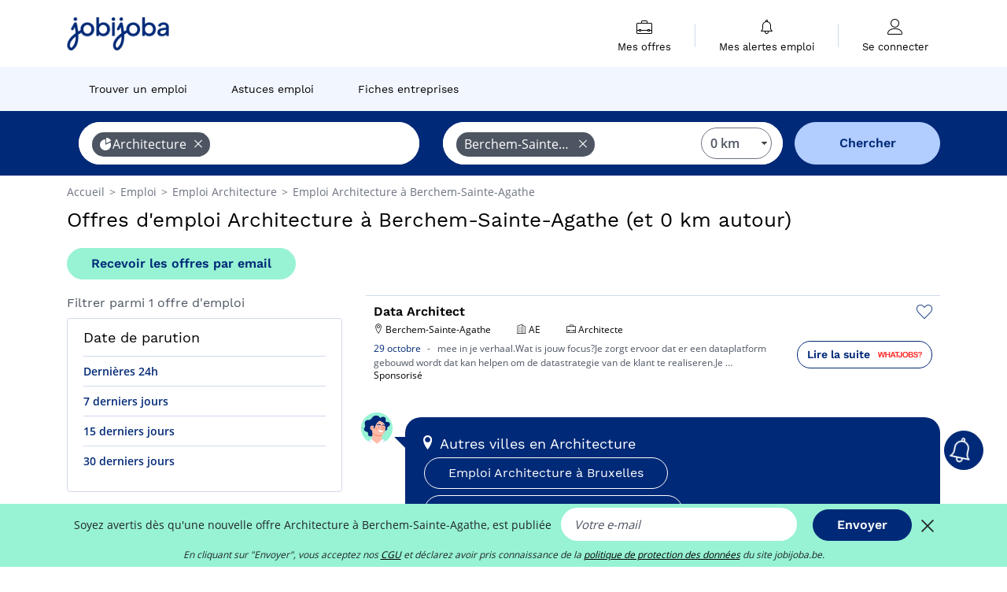

--- FILE ---
content_type: text/html; charset=UTF-8
request_url: https://www.jobijoba.be/emploi/offres-emploi-Architecture/Berchem-sainte-agathe.html
body_size: 10151
content:
<!DOCTYPE html>
<html lang="fr-BE">
<head>
    <meta http-equiv="content-type" content="text/html; charset=utf-8"/>
    <link rel="shortcut icon" type="image/x-icon" href="/build/images/favicon.ico"/>
    <link rel="apple-touch-icon" sizes="192x192" href="/build/images/icons/icon-192x192.png"/>
    <title>1 offres d&#039;emploi Architecture Berchem-Sainte-Agathe | jobijoba.be</title>
    <meta name="description" content="Décembre 2025 - Emploi Architecture Berchem-Sainte-Agathe : toutes les offres d&#039;emploi Architecture Berchem-Sainte-Agathe sur Jobijoba Belgique. Trouver les jobs, stages, mission Architecture Berchem-Sainte-Agathe les plus récents."/>
    <link rel="canonical" href="https://www.jobijoba.be/emploi/offres-emploi-Architecture/Berchem-sainte-agathe.html"/>
    <meta name="theme-color" content="#ffffff">
    <meta name="viewport"
          content="width=device-width, height=device-height, initial-scale=1.0, maximum-scale=1.0, user-scalable=1"/>
    <meta name="robots" content="index, follow">
    <meta name="google" content="nositelinkssearchbox"/>
    <link rel="preconnect" href="https://jobijoba.imgix.net/">
    <link rel="preconnect" href="https://accounts.google.com"/>
    <link rel="preconnect" href="https://www.googletagmanager.com"/>
    <link rel="preconnect" href="https://sdk.privacy-center.org"/>
    <link rel="manifest" type="application/json" href="/manifest.json" crossorigin="use-credentials">
    <link rel="preload" href="/build/fonts/WorkSans-Regular.393cfc4d.woff2" as="font" type="font/woff2" crossorigin="anonymous"/>
    <link rel="preload" href="/build/fonts/WorkSans-SemiBold.02545a07.woff2" as="font" type="font/woff2" crossorigin="anonymous"/>
    <link rel="preload" href="/build/fonts/open-sans-400.dfdc1a4b.woff2" as="font" type="font/woff2" crossorigin="anonymous"/>
    <link rel="preload" href="/build/fonts/icomoon.b9914f7e.woff2" as="font" type="font/woff2" crossorigin="anonymous"/>
    <meta property="og:title" content="1 offres d&#039;emploi Architecture Berchem-Sainte-Agathe | jobijoba.be">
    <meta property="og:description" content="Décembre 2025 - Emploi Architecture Berchem-Sainte-Agathe : toutes les offres d&#039;emploi Architecture Berchem-Sainte-Agathe sur Jobijoba Belgique. Trouver les jobs, stages, mission Architecture Berchem-Sainte-Agathe les plus récents.">
    <meta property="og:url" content="https://www.jobijoba.be/emploi/offres-emploi-Architecture/Berchem-sainte-agathe.html">
    <meta property="og:site_name" content="Jobijoba">
    <meta property="og:image" content="https://www.jobijoba.be/build/images/logo-jobijoba-200x200.jpg">
    <meta property="og:image:type" content="image/jpeg">
    <meta property="og:image:width" content="200">
    <meta property="og:image:height" content="200">
    <meta property="og:locale" content="fr_BE">
    <meta property="og:type" content="website">

    <meta property="fb:app_id" content="589542857839110" />

    <meta name="twitter:card" content="summary" />
    <meta name="twitter:site" content="@JobiJoba_BE" />

                <link rel="stylesheet" href="/build/8543.3e817814.css"><link rel="stylesheet" href="/build/8298.9407c636.css">
    
    <link rel="stylesheet" href="/build/5176.36ebcf9b.css"><link rel="stylesheet" href="/build/results.a9195d6a.css">

    



    <script nonce="vmMCc5cyj07MGqh/CMsLZA==">
                                    
        window.dataLayer = window.dataLayer || [];
        window.dataLayer.push({
            'categoryPage': 'search_results_index',
            'sujetPage': 'search_results',
            'typePage': 'index_sector_city',                             'Metier' : '',
                'Domaine' : 'architecture',
                'Localite' : 'berchem-sainte-agathe',
                'jobCounter' : 1,
                    });
    </script>

    <script nonce="vmMCc5cyj07MGqh/CMsLZA==" type="text/javascript">
        var _paq = window._paq || [];
    </script>

    <!-- Google Tag Manager -->
<script nonce="vmMCc5cyj07MGqh/CMsLZA==">
window.didomiOnReady = window.didomiOnReady || [];
window.didomiOnReady.push(function () {
    (function(w,d,s,l,i){w[l]=w[l]||[];w[l].push({'gtm.start':
        new Date().getTime(),event:'gtm.js'});var f=d.getElementsByTagName(s)[0],
        j=d.createElement(s),dl=l!='dataLayer'?'&l='+l:'';j.async=true;j.src=
        'https://www.googletagmanager.com/gtm.js?id='+i+dl;f.parentNode.insertBefore(j,f);
    })(window,document,'script','dataLayer','GTM-MZGGGQS');
});
</script>
<!-- End Google Tag Manager -->


        </head>
<body>

        
            <header>
    <div id="header-wrapper" class="header-container" itemscope itemtype="http://www.schema.org/SiteNavigationElement">
        <div id="header-navbar-anchor"></div>
        <div class="navbar header-navbar py-0">
            <button type="button" class="header-navbar-menu js-menu">
                <div class="line-1"></div>
                <div class="line-2"></div>
                <div class="line-3"></div>
            </button>
            <div class="container navbar-container">
                <a class="navbar-brand d-flex align-items-center" href="/">
                    <img class="navbar-logo" src="/build/images/logo_jobijoba.png?v2025-01-21" alt="Emploi" title="Emploi" width="255" height="70">
                </a>
                <div class="nav navbar-right navbar-links d-flex align-items-center">
                                        <div class="navbar-links-group">
                                                <div class="navbar-link d-flex flex-md-row flex-lg-column " data-href="/my-search-history" itemprop="url">
                            <span class="navbar-link-icon icon-resume-briefcase"></span>
                            <span class="navbar-link-label" itemprop="name">Mes offres</span>
                            <span class="border-active"></span>
                        </div>
                        <span class="navbar-link-separator"></span>
                        <div class="navbar-link d-flex flex-md-row flex-lg-column " data-href="/my-alerts" itemprop="url">
                            <span class="navbar-link-icon icon-bell"></span>
                            <span class="navbar-link-label" itemprop="name">Mes alertes emploi</span>
                            <span class="border-active"></span>
                        </div>
                        <span class="navbar-link-separator"></span>
                        <a class="navbar-link d-flex flex-md-row flex-lg-column " href="/my-profile" rel="nofollow" itemprop="url">
                            <span class="navbar-link-icon icon-user-account"></span>
                            <span class="navbar-link-label" itemprop="name">
                                                                    Se connecter                                                            </span>
                            <span class="border-active"></span>
                        </a>
                    </div>
                </div>
            </div>
                            <button type="button" class="navbar-toggle navbar-search d-sm-block d-md-block d-lg-none">
                    <span class="icon-search"></span>
                </button>
                    </div>

        <div class="header-subnavbar py-0">
            <div class="container subnavbar-container">
                <div class="subnavbar">
                    <div class="subnavbar-links-group d-flex">
                                                                                <a itemprop="url" href="/emploi" 
                                    class="subnavbar-link d-flex align-items-center ">
                                <span itemprop="name">Trouver un emploi</span>
                            </a>
                                                                                                                                                                        <a itemprop="url" href="/dossiers"
                                    class="subnavbar-link d-flex align-items-center ">
                                    <span itemprop="name">Astuces emploi</span>
                                </a>
                                                                                                                                                <a itemprop="url" href="/societes"
                                    class="subnavbar-link d-flex align-items-center ">
                                    <span itemprop="name">Fiches entreprises</span>
                                </a>
                                                                        </div>
                </div>
            </div>
        </div>

    </div>

    </header>
    
        
<div id="form">
    <div id="header-search-box-anchor"></div>
    <div id="header-search-box" class="search-box-common">
        <img alt="" src="/build/images/cover-home.jpg" class="search-box-img d-flex d-lg-none d-xl-none" srcset="/build/images/cover-home-576.jpg 576w, /build/images/cover-home-768.jpg 768w, /build/images/cover-home-992.jpg 992w, /build/images/cover-home-1200.jpg 1200w">
        <div class="container container-searchbox">
            <div id="search-box">
                <div class="clearfix d-flex flex-column flex-lg-row">
                    <div id="form_what" class="suggest col-12 col-lg-5">
                        <div id="form_what_input" data-text="Quel emploi recherchez-vous ?" class="w-100"></div>
                    </div>

                    <div id="form_where" class="suggest col-12 col-lg-5">
                        <div id="form_where_perimeter">
                            <select id="form_where_perimeter_select" class="ui-multiselect-perimeter">
                                                                    <option value="0" class="perimeter-option" selected>
                                        0 km
                                    </option>
                                                                    <option value="10" class="perimeter-option" >
                                        10 km
                                    </option>
                                                                    <option value="15" class="perimeter-option" >
                                        15 km
                                    </option>
                                                                    <option value="20" class="perimeter-option" >
                                        20 km
                                    </option>
                                                                    <option value="50" class="perimeter-option" >
                                        50 km
                                    </option>
                                                            </select>
                        </div>
                        <div id="form_where_input" data-text="Où ?" class="w-100"></div>
                    </div>

                    <span id="form_submit_btn" class="search-box-button col-12 col-lg-2">Chercher</span>
                </div>
            </div>
        </div>
    </div>
</div>

    


    
            <div class="container">
                <div id="wo-breadcrumbs" class="c_breadcrumb" itemscope itemtype="http://schema.org/BreadcrumbList">
        <span itemprop="itemListElement" itemscope itemtype="http://schema.org/ListItem">
            <a itemprop="item" href="/" title="Accueil">
                <span itemprop="name">
                    Accueil                </span>
                <meta itemprop="position" content="1" />
            </a>
        </span>

                    <span class="wo-separator"> &gt; </span>
            <span itemprop="itemListElement" itemscope itemtype="http://schema.org/ListItem">
                                <a itemprop="item" href="/emploi" title="Emploi">
                                    <span itemprop="name">
                        Emploi
                    </span>
                    <meta itemprop="position" content="2" />
                                </a>
                            </span>
                    <span class="wo-separator"> &gt; </span>
            <span itemprop="itemListElement" itemscope itemtype="http://schema.org/ListItem">
                                <a itemprop="item" href="/emploi/offres-emploi-Architecture.html" title="Emploi Architecture ">
                                    <span itemprop="name">
                        Emploi Architecture 
                    </span>
                    <meta itemprop="position" content="3" />
                                </a>
                            </span>
                    <span class="wo-separator"> &gt; </span>
            <span itemprop="itemListElement" itemscope itemtype="http://schema.org/ListItem">
                                <a itemprop="item" href="/emploi/offres-emploi-Architecture/Berchem-sainte-agathe.html" title="Emploi Architecture à Berchem-Sainte-Agathe">
                                    <span itemprop="name">
                        Emploi Architecture à Berchem-Sainte-Agathe
                    </span>
                    <meta itemprop="position" content="4" />
                                </a>
                            </span>
            </div>

        </div>
    
    <div class="container results-container">
        <div class="results-header row">
            <div class="col-12">
                <h1 class="results-h1 jj-text-xlarge">
                    Offres d&#039;emploi Architecture à Berchem-Sainte-Agathe (et 0 km autour)
                </h1>
                <span class="alert-button button-secondary c_button" data-search-id="" data-origin="top" data-url="https://www.jobijoba.be/alert/create">
                    Recevoir les offres par email
                </span>
            </div>
        </div>
        <div class="row">
            <div class="filters col-12 col-lg-4">
            <div class="row">
            <div class="col-md-12 clearfix">
                
            </div>
        </div>
        <h2 id="filter-title" class="filter-h2 d-flex justify-content-between jj-text-xsmall">
        Filtrer parmi 1 offre d&#039;emploi
        <span class="mobile-icon">
            <span class="icon-arrow-down2"></span>
            <span class="icon-arrow-up2"></span>
        </span>
    </h2>
    
        
    <div class="filter-card" id="publication_date">
        <div class="filter-card-header d-flex justify-content-between">
            Date de parution
            <span class="mobile-icon">
                <span class="icon-arrow-down2"></span>
                <span class="icon-arrow-up2"></span>
            </span>
        </div>
        <div class="filter-card-body">
                                                                    <div class="jj-border">
                                            <div data-href="/query/?what=Architecture&amp;where=Berchem-sainte-agathe&amp;where_type=city&amp;perimeter=0&amp;period=24_hours" class="filter-link">
                            Dernières 24h
                        </div>
                    
                </div>
                                                                    <div class="jj-border">
                                            <div data-href="/query/?what=Architecture&amp;where=Berchem-sainte-agathe&amp;where_type=city&amp;perimeter=0&amp;period=7_days" class="filter-link">
                            7 derniers jours
                        </div>
                    
                </div>
                                                                    <div class="jj-border">
                                            <div data-href="/query/?what=Architecture&amp;where=Berchem-sainte-agathe&amp;where_type=city&amp;perimeter=0&amp;period=15_days" class="filter-link">
                            15 derniers jours
                        </div>
                    
                </div>
                                                                    <div class="jj-border">
                                            <div data-href="/query/?what=Architecture&amp;where=Berchem-sainte-agathe&amp;where_type=city&amp;perimeter=0&amp;period=30_days" class="filter-link">
                            30 derniers jours
                        </div>
                    
                </div>
                    </div>
    </div>
            <div class="filter-card" id="contract_type">
        <div class="filter-card-header d-flex justify-content-between">
            Contrats
            <span class="mobile-icon">
                <span class="icon-arrow-down2"></span>
                <span class="icon-arrow-up2"></span>
            </span>
        </div>
        <div class="filter-card-body">
            
                            <div class="jj-border">
                    <label class="contract-type-label" for="CDI">
                    <input id="CDI" type="checkbox" value="CDI" >
                    <span class="contract-label">
                        CDI
                    </span>
                    </label>
                </div>
                            <div class="jj-border">
                    <label class="contract-type-label" for="Intérim">
                    <input id="Intérim" type="checkbox" value="Intérim" >
                    <span class="contract-label">
                        Intérim
                    </span>
                    </label>
                </div>
                            <div class="jj-border">
                    <label class="contract-type-label" for="CDD">
                    <input id="CDD" type="checkbox" value="CDD" >
                    <span class="contract-label">
                        CDD
                    </span>
                    </label>
                </div>
                            <div class="jj-border">
                    <label class="contract-type-label" for="Indépendant">
                    <input id="Indépendant" type="checkbox" value="Indépendant" >
                    <span class="contract-label">
                        Indépendant
                    </span>
                    </label>
                </div>
                            <div class="jj-border">
                    <label class="contract-type-label" for="Stage">
                    <input id="Stage" type="checkbox" value="Stage" >
                    <span class="contract-label">
                        Stage
                    </span>
                    </label>
                </div>
                            <div class="jj-border">
                    <label class="contract-type-label" for="Alternance">
                    <input id="Alternance" type="checkbox" value="Alternance" >
                    <span class="contract-label">
                        Alternance
                    </span>
                    </label>
                </div>
                        <button id="contract-submit" class="button-outline" type="button" data-target="https://www.jobijoba.be/query/?what=Architecture&amp;where=Berchem-sainte-agathe&amp;whereType=city&amp;perimeter=0">Confirmer</button>
        </div>
    </div>


                <div id="filters-anchor"></div>
        <div id="filters-fixed" style="display: none;">
            <div class="filter-card-header">
                <p class="filter-fixed-title">Modifier mes filtres</p>
            </div>
            <div class="filter-card-body">
                                    <div class="border-top">
                        <a class="filter-link" href="#publication_date">Date de parution</a>
                    </div>
                                    <div class="border-top">
                        <a class="filter-link" href="#contract_type">Contrats</a>
                    </div>
                            </div>
        </div>
    </div>            <div class="right-column col-12 col-lg-8">
        <div class="offers">
                    




<div class="offer" data-id="ad_85014f7b1fb8ae8503433a8d0f726ef8">
    <div class="actions float-right d-flex">
        <span class="icon-save-ad  icon-heart-empty js-save-ad "
              title="Sauvegarder l'offre"></span>
    </div>

            <div data-atc="uggcf://jjj=pt=wbovwbon=pt=or/erqverpg/bssre/521/85014s7o1so8nr8503433n8q0s726rs8" class="offer-link encoded-offer-link js-target" data-product="{&quot;event&quot;:&quot;productClick&quot;,&quot;email&quot;:&quot;&quot;,&quot;ecommerce&quot;:{&quot;click&quot;:{&quot;actionField&quot;:{&quot;list&quot;:&quot;search_results_index&quot;},&quot;products&quot;:[{&quot;name&quot;:&quot;Data Architect&quot;,&quot;id&quot;:&quot;85014f7b1fb8ae8503433a8d0f726ef8&quot;,&quot;price&quot;:0,&quot;brand&quot;:&quot;AE&quot;,&quot;category&quot;:&quot;Architecture&quot;,&quot;variant&quot;:&quot;emploi_payant_sponso&quot;,&quot;rhw&quot;:1343265.96,&quot;chw&quot;:1341285,&quot;bhw&quot;:1343348.4999999998,&quot;ahw&quot;:1341285,&quot;position&quot;:1,&quot;dimension24&quot;:&quot;whatjobs_be_dynamic&quot;,&quot;customerName&quot;:&quot;WhatJobs Limited&quot;}]}}}">
    
        <div class="offer-header">
            <h3 class="offer-header-title">
                Data Architect
            </h3>

            
            <div class="offer-features">
                                    <span class="feature">
                    <span class="iconwrap">
                        <span class="icon-map-marker"></span>
                    </span>
                    <span>Berchem-Sainte-Agathe</span>
                                                                                </span>
                                                                    <span class="feature">
                    <span class="iconwrap">
                        <span class="icon-apartment"></span>
                    </span>
                    <span>
                        AE
                                            </span>
                </span>
                
                                    <span class="feature">
                        <span class="iconwrap">
                            <span class="icon-resume-briefcase"></span>
                        </span>
                        <span>Architecte</span>
                    </span>
                
                            </div>
        </div>
        <div class="d-flex justify-content-between">
            <div class="d-inline description-wrapper">
                
                <span class="text-primary publication_date">
                    29 octobre
                </span>
                <span class="separator">-</span>
                <span class="description">
                    <span class="d-none d-lg-inline"></span> mee in je verhaal.Wat is jouw focus?Je zorgt ervoor dat er een dataplatform gebouwd wordt dat kan<span class="d-none d-lg-inline"> helpen om de datastrategie van de klant te realiseren.Je</span><span> &hellip;</span>
                </span>
                                    <div class="sponsorised">Sponsorisé</div>
                            </div>
            <div class="candidate d-none d-lg-block">
                <div class="button-outline candidate-btn">
                    <span class="d-inline-flex align-items-center">
                        <span class="candidate-btn-label">Lire la suite</span>
                        <img class="thumbnailIcon" src="https://www.jobijoba.be/image/partner/whatjobs_be_dynamic.gif" alt="whatjobs_be_dynamic" title="whatjobs_be_dynamic" />
                    </span>
                </div>
            </div>
        </div>

            </div>
    </div>
                        </div>


    
                    

<div class="coach-bubble city">
    <img class="coach" src="/build/images/results/coach.png" alt="coach"/>
    <div class="coach-title">
                    <span class="icon-location"></span>
                                                 Autres villes en Architecture

    </div>

            <div class="content jj-text-small">
                                                                        <a class="button-primary btn-link  m-1" href="/emploi/offres-emploi-Architecture/Bruxelles.html">
                            Emploi Architecture à Bruxelles
                        </a>
                                                                                <a class="button-primary btn-link  m-1" href="/emploi/offres-emploi-Architecture/Saint-gilles.html">
                            Emploi Architecture à Saint-Gilles
                        </a>
                                                                                <a class="button-primary btn-link  m-1" href="/emploi/offres-emploi-Architecture/Laeken.html">
                            Emploi Architecture à Laeken
                        </a>
                                                                                <a class="button-primary btn-link  m-1" href="/emploi/offres-emploi-Architecture/Anderlecht.html">
                            Emploi Architecture à Anderlecht
                        </a>
                                                                                <a class="button-primary btn-link  m-1" href="/emploi/offres-emploi-Architecture/Saint-josse-ten-noode.html">
                            Emploi Architecture à Saint-Josse-ten-Noode
                        </a>
                                                                                <a class="button-primary btn-link  m-1" href="/emploi/offres-emploi-Architecture/Molenbeek-saint-jean.html">
                            Emploi Architecture à Molenbeek-Saint-Jean
                        </a>
                                                                                <a class="button-primary btn-link  m-1" href="/emploi/offres-emploi-Architecture/Schaerbeek.html">
                            Emploi Architecture à Schaerbeek
                        </a>
                                                                                <a class="button-primary btn-link  m-1" href="/emploi/offres-emploi-Architecture/Neder-over-heembeek.html">
                            Emploi Architecture à Neder-Over-Heembeek
                        </a>
                                                                                <a class="button-primary btn-link  m-1" href="/emploi/offres-emploi-Architecture/Uccle.html">
                            Emploi Architecture à Uccle
                        </a>
                                                                                            </div>
    </div>
        

    <div class="offers">
                    




<div class="offer" data-id="ad_f3e3b05e73e8a64fe67918cbefcb849e">
    <div class="actions float-right d-flex">
        <span class="icon-save-ad  icon-heart-empty js-save-ad "
              title="Sauvegarder l'offre"></span>
    </div>

            <div data-atc="uggcf://jjj=pt=wbovwbon=pt=or/erqverpg/bssre/67/s3r3o05r73r8n64sr67918porspo849r" class="offer-link encoded-offer-link js-target" data-product="{&quot;event&quot;:&quot;productClick&quot;,&quot;email&quot;:&quot;&quot;,&quot;ecommerce&quot;:{&quot;click&quot;:{&quot;actionField&quot;:{&quot;list&quot;:&quot;search_results_index&quot;},&quot;products&quot;:[{&quot;name&quot;:&quot;Microsoft Security Solution Consultant&quot;,&quot;id&quot;:&quot;f3e3b05e73e8a64fe67918cbefcb849e&quot;,&quot;price&quot;:0,&quot;brand&quot;:&quot;Talents4You N.V.&quot;,&quot;category&quot;:&quot;none&quot;,&quot;variant&quot;:&quot;emploi_payant_fuzzy&quot;,&quot;rhw&quot;:1345618.3499999999,&quot;chw&quot;:1341285,&quot;bhw&quot;:1345618.3499999999,&quot;ahw&quot;:1341285,&quot;position&quot;:2,&quot;dimension24&quot;:&quot;adzuna_dynamic_be&quot;,&quot;customerName&quot;:&quot;Adzuna Ltd&quot;}]}}}">
    
        <div class="offer-header">
            <p class="offer-header-title">
                Microsoft Security Solution Consultant
            </p>

            
            <div class="offer-features">
                                    <span class="feature">
                    <span class="iconwrap">
                        <span class="icon-map-marker"></span>
                    </span>
                    <span>Berchem-Sainte-Agathe</span>
                                                                                </span>
                                                                    <span class="feature">
                    <span class="iconwrap">
                        <span class="icon-apartment"></span>
                    </span>
                    <span>
                        Talents4You N.V.
                                            </span>
                </span>
                
                
                            </div>
        </div>
        <div class="d-flex justify-content-between">
            <div class="d-inline description-wrapper">
                                    <a class="permalink-link" href="https://www.jobijoba.be/annonce/67/f3e3b05e73e8a64fe67918cbefcb849e" title="Microsoft Security Solution Consultant">
                        <span class="permalink-icon icon-eye2"></span>
                    </a>
                
                <span class="text-primary publication_date">
                    5 décembre
                </span>
                <span class="separator">-</span>
                <span class="description">
                    <span class="d-none d-lg-inline">Cloud, Risk Controlling, Insurance, Configuration, Communicatie, </span>Engelse taal, Security Solutions, Beveiligingsdienst, Subscription, Workshops, <strong>Architecture</strong><span class="d-none d-lg-inline"></span><span> &hellip;</span>
                </span>
                            </div>
            <div class="candidate d-none d-lg-block">
                <div class="button-outline candidate-btn">
                    <span class="d-inline-flex align-items-center">
                        <span class="candidate-btn-label">Lire la suite</span>
                        <img class="thumbnailIcon" src="https://www.jobijoba.be/image/partner/adzuna_dynamic_be.gif" alt="adzuna_dynamic_be" title="adzuna_dynamic_be" />
                    </span>
                </div>
            </div>
        </div>

            </div>
    </div>
                                                                            <div id="afscontainer1" class="afs-container"></div>
                        </div>

    

<div class="coach-bubble">
    <img class="coach" src="/build/images/results/coach.png" alt="coach"/>
    <div class="description">
        <div class="widen">
            <div class="coach-title">
                <span class="icon"></span>
                J&#039;élargis ma recherche
            </div>
            <div class="suggestions-links">
                                                                                                                                            
    <a class="button-primary m-1"
       href="/emploi/geo/offres-emploi-Berchem-sainte-agathe.html"
       title="Emploi à Berchem-Sainte-Agathe"> Emploi à Berchem-Sainte-Agathe
    </a>

                                                                                                                            
    <a class="button-primary m-1"
       href="/emploi/offres-emploi-Architecture/Bruxelles-capitale.html"
       title="Emploi Architecture en Bruxelles-Capitale"> Emploi Architecture en Bruxelles-Capitale
    </a>

                                                </div>
                            <div class="coach-title">
                    Les secteurs ci-dessous ont des offres à Berchem-Sainte-Agathe&nbsp;:
                </div>
                <div class="suggestions-links">
                                                                                
    <a class="button-primary m-1"
       href="/emploi/offres-emploi-Architecture.html"
       title="Emploi Architecture"> Emploi Architecture
    </a>

                                                            </div>
                        <div>
                            </div>
            <div>
                            </div>
        </div>
    </div>
</div>




    <div class="alert-bloc container form-green-background">

    <div class="row">
        <div class="d-none d-md-block col-md-2 px-0">
            <img src="/build/images/results/alert.png" width="100%">
        </div>

        <div class="col-12 col-md-10">
            <div class="row">
                <div class="col-12">
                    <div class="alert-title">Ne manquez pas une nouvelle offre d&#039;emploi !</div>
                                                                                                                                                            
                                        <div class="input-label">Soyez avertis dès qu&#039;une nouvelle offre Architecture  à Berchem-Sainte-Agathe,  est publiée</div>
                </div>
            </div>

            <form name="search_alert" method="post" action="/alert/create">
            <div class="row">
                <div class="col-12 col-md-8">
                    <input type="email" id="search_alert_email" name="search_alert[email]" required="required" placeholder="Votre e-mail" class="input w-100 js-email" />
                    <input type="hidden" id="search_alert_origin" name="search_alert[origin]" value="bottom" />
                </div>
                <div class="col-12 col-md-4">
					<button type="submit" class="button-primary w-100" data-search-id="" data-origin="bottom">
						Valider
                    </button>
                </div>
            </div>
            <div class="form-errors pt-2">
                            </div>
            <input type="hidden" id="search_alert_searchId" name="search_alert[searchId]" /><input type="hidden" id="search_alert_what" name="search_alert[what]" /><input type="hidden" id="search_alert_where" name="search_alert[where]" /><input type="hidden" id="search_alert__token" name="search_alert[_token]" data-controller="csrf-protection" value="0e81a8e81857dd9e.z6g3tUFG29H_DGiBaamS0KwFD8gtp9Nr5QEDGcoPjsk.vZpogi8D6IScSlHTPdyl49ZOYYBu4bI4hDJIf5NA4a2jwkbkEiucgLBiHw" /></form>

            <div class="row">
                <div class="col-12">
                    <p class="agreement">En cliquant sur "Valider", vous acceptez nos <span data-href="/cgu" class="agreement-link">CGU</span> et déclarez avoir pris connaissance de la <span data-href="/politique-confidentialite.html" class="agreement-link">politique de protection des données</span> du site jobijoba.be.</p>
                </div>
            </div>
        </div>
    </div>
</div>
    
    
        <div class="faq-container">
    <h2 class="faq-title">La FAQ de la recherche d&#039;emploi</h2>
    <div itemprop="mainEntity" itemscope="" itemtype="https://schema.org/FAQPage">

                
                    <div class="faq-wrapper" itemprop="mainEntity" itemscope="" itemtype="https://schema.org/Question">
    <div class="faq-open">
        <h3 class="faq-question-title" itemprop="name">
            <span class="icon-user-account"></span>
            <span class="hidden-icon">&#128100;</span>
            Comment créer un compte sur Jobijoba et utiliser la plateforme à 100% ?
        </h3>
        <span class="arrow icon-arrow-down2 faq-arrow"></span>
    </div>
    <div class="faq-content" itemprop="acceptedAnswer" itemscope="" itemtype="https://schema.org/Answer">
        <p class="mb-0" itemprop="text">Vous pouvez facilement vous inscrire et bénéficier de toute la puissance de Jobijoba.<br>
            <a class="button-primary faq-button" href="/account?utm_source=google&utm_medium=organic&utm_campaign=faq" title="M&#039;inscrire gratuitement">Créer un compte</a>
        </p>
    </div>
</div>
                    <div class="faq-wrapper" itemprop="mainEntity" itemscope="" itemtype="https://schema.org/Question">
    <div class="faq-open">
        <h3 class="faq-question-title" itemprop="name">
            <span class="icon-home"></span>
            <span class="hidden-icon">&#127968;</span>
            Comment trouver les offres d’emploi urgentes dans votre régions ?
        </h3>
        <span class="arrow icon-arrow-down2 faq-arrow"></span>
    </div>
    <div class="faq-content" itemprop="acceptedAnswer" itemscope="" itemtype="https://schema.org/Answer">
        <p class="mb-0" itemprop="text">Vous pouvez rechercher par lieu, poste, compagnie et avoir des propositions pertinentes d’offres d’emplois.<br>
            <a class="button-primary faq-button" href="/emploi/offres-emploi-Urgent.html?utm_source=google&utm_medium=organic&utm_campaign=faq" title="Trouver une offre d&#039;emploi">En savoir plus</a>
        </p>
    </div>
</div>
            </div>
</div>
</div>        </div>
    </div>

                
    

    
    

    <script nonce="vmMCc5cyj07MGqh/CMsLZA==">var pageOptions = {
    'pubId' : 'pub-1965867631231057',
    'query' : 'Job,\u0020Employment,\u0020Advanced\u0020Diploma,\u0020Architecture\u0020Berchem\u002DSainte\u002DAgathe',
    'hl' : "fr",
    'adPage': 1,
    'plusOnes': false,
    'sellerRatings': false,
    'fontSizeTitle': 16,
    'fontSizeDescription': 13,
    'colorTitleLink': '#006FBA',
    'colorText': '#696969',
    'colorDomainLink': '#FF2782',
    'detailedAttribution': false,
    'linkTarget' : '_blank'
};

// pub sur les pages de résultats
var adblock1 = {
    'channel' : "5136116045",
    'container' : "afscontainer1"
};

// pub sur les pages de résultats
var adblock2 = {
    'channel' : "8226533649",
    'container' : "afscontainer2"
};

// pub sur les pages de résultats
var adblock3 = {
    'channel' : "3973261349",
    'container' : "afscontainer3"
};

// pub page de resultats 0 resultat
var adblock4 = {
    'channel' : "5720502844",
    'container' : "afscontainer4"
};

// pub landing sea et permaliens
var adblock5 = {
    'channel' : "9705916446",
    'container' : "afscontainer5"
};

// pub sur la page d'offre expirée
var adblock6 = {
    'channel' : "8411531970",
    'container' : "afscontainer6"
};

function displayAdsense() {
    if(document.getElementById(adblock1.container)) {
        _googCsa('ads', pageOptions, adblock1);
    }
    if(document.getElementById(adblock2.container)) {
        _googCsa('ads', pageOptions, adblock2);
    }
    if(document.getElementById(adblock3.container)) {
        _googCsa('ads', pageOptions, adblock3);
    }
    if(document.getElementById(adblock4.container)) {
        _googCsa('ads', pageOptions, adblock4);
    }
    if(document.getElementById(adblock5.container)) {
        _googCsa('ads', pageOptions, adblock5);
    }
    if(document.getElementById(adblock6.container)) {
        _googCsa('ads', pageOptions, adblock6);
    }
}</script>

            <footer>
    <div class="container" id="footer">
        <div class="row">
            <div class="footer col-md-6 col-lg-4 d-none d-lg-block">
                <p class="h6">Jobijoba</p>
                <ul>
                                            <li><a href="/dossiers" title="Dossiers emploi">Dossiers emploi</a></li>
                                                                <li><a href="/avis-par-entreprise" title="Avis Entreprise">Avis Entreprise</a></li>
                                    </ul>
            </div>
            <div class="footer col-lg-4 d-none d-lg-block">
                <p class="h6">Trouvez des offres</p>
                <ul>
                    <li><a href="/offres-d-emploi-par-metier.html" title="Offres d'emploi par métier">Offres d'emploi par métier</a></li>
                    <li><a href="/offres-d-emploi-par-secteur.html" title="Recherche d'emploi par secteur">Recherche d'emploi par secteur</a></li>
                    <li><a href="/offres-d-emploi-par-societe.html" title="Emplois par sociétés">Emplois par sociétés</a></li>
                    <li><a href="/emploi-localite.html" title="Emploi par localité">Emploi par localité</a></li>
                                                        </ul>
            </div>

            <div class="footer col-md-6 col-lg-4 d-none d-lg-block">
                <p class="h6">Contact / Partenariats</p>
                <ul>
                    <li><a href="/contact" title="Contact" rel="nofollow" target="_blank">Contact</a></li>
                                            <li><span class="js-target" data-href="https://forms.monday.com/forms/223bf3ea3d9af33a3e452865392e102b?r=euc1" title="Publiez vos offres sur Jobijoba">Publiez vos offres sur Jobijoba</span></li>
                                                        </ul>
            </div>
        </div>
        <hr class="d-none d-lg-block" />
                <div class="row">
            <div class="col-12 corporate">
                <p>
                <span data-href="/mentions-legales.html" title="" target="_blank">Mentions légales</span> -
                <span data-href="/cgu" title="" target="_blank">Conditions générales d'utilisation</span> -
                <span data-href="/politique-confidentialite.html" class="gray_arrow" target="_blank">Politique de confidentialité</span> -
                <span id="didomi-preferences" class="link">Gérer mes cookies</span> -
                <a href="https://www.hellowork-group.com/fr/legal/declaration-accessibilite-jobijoba/" rel="nofollow" target="_blank">Accessibilité : Non conforme</a>
                </p>
                <p>© 2025 Jobijoba - Tous Droits Réservés</p>
                            </div>
        </div>
    </div>
</footer>
<div id="dialog" class="modal fade" style="" tabindex="-1">
    <div class="modal-dialog">
        <div class="modal-content">
            <div class="modal-header ">
                <button type="button" class="close d-flex justify-content-center align-items-center" data-dismiss="modal" aria-hidden="true"><span class="icon icon-close-thin"></span></button>
                <div class="modal-title text-center" style="">
                    <span class="title"></span>
                </div>
            </div>
            <div class="modal-body px-4">
                
            </div>
        </div>
    </div>
</div>


    
<div class="bottom-banners fixed-bottom w-100 p-0">
    
    
            <div id="alert-bell-button-wrapper">
    <div id="alert-bell-button" data-search-id="" data-origin="bell">
        <span class="icon-bell"></span>
        <span id="text-alert-button">Créer une alerte</span>
    </div>
</div>            <div id="alert-sticky-banner-wrapper" class="form-green-background">
        <form name="search_alert" method="post" action="/alert/create">
        <div class="justify-content-center">
                <span class="text">
                                                                                                                                        
                                        Soyez avertis dès qu&#039;une nouvelle offre Architecture  à Berchem-Sainte-Agathe,  est publiée
                </span>

            <input type="email" id="search_alert_email" name="search_alert[email]" required="required" placeholder="Votre e-mail" class="input mx-2" />
            <input type="hidden" id="search_alert_origin" name="search_alert[origin]" value="sticky-bottom" />

            <button type="submit" class="button-primary mx-2" data-search-id="" data-origin="sticky-bottom">
                Envoyer
            </button>
            <span class="icon-close-thin align-middle"></span>
        </div>
        <div class="form-errors d-flex justify-content-center">
                    </div>

        <input type="hidden" id="search_alert_searchId" name="search_alert[searchId]" /><input type="hidden" id="search_alert_what" name="search_alert[what]" /><input type="hidden" id="search_alert_where" name="search_alert[where]" /><input type="hidden" id="search_alert__token" name="search_alert[_token]" data-controller="csrf-protection" value="d97b26b3dae1f5aca1df0f8cde.eWZycoh4Wi86_NPqxwu-j634UmsrWrBJkpSsRhONkyw.C1QtReY9aXpZuuq4k36JvNezPCNoHNEa86fnIErC_EgVDAMj2xUdfnWSpA" /></form>

        <span class="help">En cliquant sur "Envoyer", vous acceptez nos <span data-href="/cgu" class="agreement-link">CGU</span> et déclarez avoir pris connaissance de la <span data-href="/politique-confidentialite.html" class="agreement-link">politique de protection des données</span> du site jobijoba.be.</span>
    </div>
    
    </div>

        <script src="/build/runtime.9e590afe.js" defer nonce="vmMCc5cyj07MGqh/CMsLZA=="></script><script src="/build/4692.d0237668.js" defer nonce="vmMCc5cyj07MGqh/CMsLZA=="></script><script src="/build/6518.d34509bc.js" defer nonce="vmMCc5cyj07MGqh/CMsLZA=="></script><script src="/build/7709.53166354.js" defer nonce="vmMCc5cyj07MGqh/CMsLZA=="></script><script src="/build/app.6a23fe16.js" defer nonce="vmMCc5cyj07MGqh/CMsLZA=="></script>
    <script src="/build/2779.82d75603.js" defer nonce="vmMCc5cyj07MGqh/CMsLZA=="></script><script src="/build/9541.249111d9.js" defer nonce="vmMCc5cyj07MGqh/CMsLZA=="></script><script src="/build/899.bedf921d.js" defer nonce="vmMCc5cyj07MGqh/CMsLZA=="></script><script src="/build/8102.0d48aeaf.js" defer nonce="vmMCc5cyj07MGqh/CMsLZA=="></script><script src="/build/2772.1744639b.js" defer nonce="vmMCc5cyj07MGqh/CMsLZA=="></script><script src="/build/8298.19c9f87c.js" defer nonce="vmMCc5cyj07MGqh/CMsLZA=="></script><script src="/build/base.6633161f.js" defer nonce="vmMCc5cyj07MGqh/CMsLZA=="></script>

    <script src="/build/9012.781771f8.js" defer nonce="vmMCc5cyj07MGqh/CMsLZA=="></script><script src="/build/results.cad73e9a.js" defer nonce="vmMCc5cyj07MGqh/CMsLZA=="></script>

<script nonce="vmMCc5cyj07MGqh/CMsLZA==">
    var rootUrl = "/";
    var LOGPAGEHASH = "";

    var isUserLogged = false;

    window.addEventListener("DOMContentLoaded", function () {
        window.sentry.withScope(scope => scope.setTransactionName("search_results_index"));
        window.sentry.setTag("domain", "jobijoba.be");
        window.sentry.setTag("deviceType", "computer");
    });
</script>

<script nonce="vmMCc5cyj07MGqh/CMsLZA==">
    if ('serviceWorker' in navigator) {
        window.addEventListener('load', function () {
            navigator.serviceWorker.register('/service-worker.js', {scope: '/'}).then((reg) => {
            }).catch((error) => {
            });
        });
    }
    window.displayGSI = function () {
                google.accounts.id.initialize({
            client_id: '594096631433-4ifj4t5nk4racutp8bvhprnm325m8bih.apps.googleusercontent.com',
            auto_select: window.Didomi.getUserStatus().purposes.global.disabled.length !== 0,
            callback: function (data) {
                $.post(rootUrl + "sign_in_google_one_tap", {
                    'credential': data.credential,
                    'callback_uri': "https://www.jobijoba.be/emploi/offres-emploi-Architecture/Berchem-sainte-agathe.html"
                }, function (response) {
                    window.location.href = JSON.parse(response).callback_url;
                });
            }
        });
        google.accounts.id.prompt();
            };
</script>

    <script nonce="vmMCc5cyj07MGqh/CMsLZA==">
                function addWhatTagsInput() {
                $("#form_what_input").tagsinput("add", {
            libelle: "Architecture",
            url: "Architecture",
            type: "sector",
                    icon: "pie",
                });
        }

    function addWhereTagsInput() {
        $("#form_where_input").tagsinput("add", {
            libelle: "Berchem\u002DSainte\u002DAgathe",
            url: "Berchem\u002Dsainte\u002Dagathe",
            type: "city",
        });
    }

        </script>
    <script nonce="vmMCc5cyj07MGqh/CMsLZA==">
        window.addEventListener("DOMContentLoaded", function () {
            
                                    
                        
                
                                            
            
                
        
if (document.readyState == 'loading') {
    window.addEventListener('DOMContentLoaded', inlineAdsTracking)
} else {
    inlineAdsTracking()
}

function inlineAdsTracking() {
    window.dataLayer = window.dataLayer || [];
    window.dataLayer.push({
        'event': 'impressionLoad',
        'ecommerce': {
            'currencyCode': 'EUR',
            'impressions': [{"name":"Data Architect","id":"85014f7b1fb8ae8503433a8d0f726ef8","price":0,"brand":"AE","category":"Architecture","variant":"emploi_payant_sponso","list":"search_results_index","rhw":1343265.96,"chw":1341285,"bhw":1343348.4999999998,"ahw":1341285,"position":1,"dimension24":"whatjobs_be_dynamic","customerName":"WhatJobs Limited"},{"name":"Microsoft Security Solution Consultant","id":"f3e3b05e73e8a64fe67918cbefcb849e","price":0,"brand":"Talents4You N.V.","category":"none","variant":"emploi_payant_fuzzy","list":"search_results_index","rhw":1345618.3499999999,"chw":1341285,"bhw":1345618.3499999999,"ahw":1341285,"position":2,"dimension24":"adzuna_dynamic_be","customerName":"Adzuna Ltd"}]
        }
    });
}
        });
        </script>
    <script nonce="vmMCc5cyj07MGqh/CMsLZA==">
        window.addEventListener("DOMContentLoaded", function () {
                if (document.readyState == 'loading') {
        window.addEventListener('DOMContentLoaded', viewItemListEvent())
    } else {
        viewItemListEvent()
    }

    function viewItemListEvent() {
                                                                dataLayer.push({'event': 'view_item_list', 'items': [{"id":"85014f7b1fb8ae8503433a8d0f726ef8","location_id":"Berchem-sainte-agathe","google_business_vertical":"jobs"},{"id":"f3e3b05e73e8a64fe67918cbefcb849e","location_id":"Berchem-sainte-agathe","google_business_vertical":"jobs"}]});
    }

        });
        </script>
    <script nonce="vmMCc5cyj07MGqh/CMsLZA==">
        window.addEventListener("DOMContentLoaded", function () {
            


        });
        </script>

<script nonce="vmMCc5cyj07MGqh/CMsLZA==" type="text/javascript">
    window.didomiConfig = {
        links: {
            privacy: 'https://www.jobijoba.be/politique-confidentialite.html'
        },
        languages: {
            enabled: ['fr']
        }
    };
</script>
<script nonce="vmMCc5cyj07MGqh/CMsLZA==" type="text/javascript">window.gdprAppliesGlobally=false;(function(){(function(e,r){var t=document.createElement("link");t.rel="preconnect";t.as="script";var n=document.createElement("link");n.rel="dns-prefetch";n.as="script";var i=document.createElement("link");i.rel="preload";i.as="script";var o=document.createElement("script");o.id="spcloader";o.type="text/javascript";o["async"]=true;o.charset="utf-8";var a="https://sdk.privacy-center.org/"+e+"/loader.js?target_type=notice&target="+r;if(window.didomiConfig&&window.didomiConfig.user){var c=window.didomiConfig.user;var s=c.country;var d=c.region;if(s){a=a+"&country="+s;if(d){a=a+"&region="+d}}}t.href="https://sdk.privacy-center.org/";n.href="https://sdk.privacy-center.org/";i.href=a;o.src=a;var p=document.getElementsByTagName("script")[0];p.parentNode.insertBefore(t,p);p.parentNode.insertBefore(n,p);p.parentNode.insertBefore(i,p);p.parentNode.insertBefore(o,p)})("10db4368-5eb3-42cd-a875-91b80381831b","66JWg68F")})();</script>
</body>
</html>


--- FILE ---
content_type: text/css
request_url: https://www.jobijoba.be/build/8298.9407c636.css
body_size: 11294
content:
.bootstrap-tagsinput .tag [data-role=remove]{cursor:pointer;margin-left:8px}.bootstrap-tagsinput .tag [data-role=remove]:after{content:"x";padding:0 2px}

/*! jQuery UI - v1.12.1 - 2019-07-28
* http://jqueryui.com
* Includes: draggable.css, core.css, resizable.css, selectable.css, sortable.css, accordion.css, autocomplete.css, menu.css, button.css, controlgroup.css, checkboxradio.css, datepicker.css, dialog.css, progressbar.css, selectmenu.css, slider.css, spinner.css, tabs.css, tooltip.css, theme.css
* To view and modify this theme, visit http://jqueryui.com/themeroller/?scope=&folderName=base&cornerRadiusShadow=8px&offsetLeftShadow=0px&offsetTopShadow=0px&thicknessShadow=5px&opacityShadow=30&bgImgOpacityShadow=0&bgTextureShadow=flat&bgColorShadow=666666&opacityOverlay=30&bgImgOpacityOverlay=0&bgTextureOverlay=flat&bgColorOverlay=aaaaaa&iconColorError=cc0000&fcError=5f3f3f&borderColorError=f1a899&bgTextureError=flat&bgColorError=fddfdf&iconColorHighlight=777620&fcHighlight=777620&borderColorHighlight=dad55e&bgTextureHighlight=flat&bgColorHighlight=fffa90&iconColorActive=ffffff&fcActive=ffffff&borderColorActive=003eff&bgTextureActive=flat&bgColorActive=007fff&iconColorHover=555555&fcHover=2b2b2b&borderColorHover=cccccc&bgTextureHover=flat&bgColorHover=ededed&iconColorDefault=777777&fcDefault=454545&borderColorDefault=c5c5c5&bgTextureDefault=flat&bgColorDefault=f6f6f6&iconColorContent=444444&fcContent=333333&borderColorContent=dddddd&bgTextureContent=flat&bgColorContent=ffffff&iconColorHeader=444444&fcHeader=333333&borderColorHeader=dddddd&bgTextureHeader=flat&bgColorHeader=e9e9e9&cornerRadius=3px&fwDefault=normal&fsDefault=1em&ffDefault=Arial%2CHelvetica%2Csans-serif
* Copyright jQuery Foundation and other contributors; Licensed MIT */.ui-draggable-handle{-ms-touch-action:none;touch-action:none}.ui-helper-hidden{display:none}.ui-helper-hidden-accessible{border:0;clip:rect(0 0 0 0);height:1px;margin:-1px;overflow:hidden;padding:0;position:absolute;width:1px}.ui-helper-reset{border:0;font-size:100%;line-height:1.3;list-style:none;margin:0;outline:0;padding:0;text-decoration:none}.ui-helper-clearfix:after,.ui-helper-clearfix:before{border-collapse:collapse;content:"";display:table}.ui-helper-clearfix:after{clear:both}.ui-helper-zfix{filter:Alpha(Opacity=0);height:100%;left:0;opacity:0;position:absolute;top:0;width:100%}.ui-front{z-index:100}.ui-state-disabled{cursor:default!important;pointer-events:none}.ui-icon{background-repeat:no-repeat;display:inline-block;margin-top:-.25em;overflow:hidden;position:relative;text-indent:-99999px;vertical-align:middle}.ui-widget-icon-block{display:block;left:50%;margin-left:-8px}.ui-widget-overlay{height:100%;left:0;position:fixed;top:0;width:100%}.ui-resizable{position:relative}.ui-resizable-handle{display:block;font-size:.1px;position:absolute;-ms-touch-action:none;touch-action:none}.ui-resizable-autohide .ui-resizable-handle,.ui-resizable-disabled .ui-resizable-handle{display:none}.ui-resizable-n{cursor:n-resize;height:7px;left:0;top:-5px;width:100%}.ui-resizable-s{bottom:-5px;cursor:s-resize;height:7px;left:0;width:100%}.ui-resizable-e{cursor:e-resize;height:100%;right:-5px;top:0;width:7px}.ui-resizable-w{cursor:w-resize;height:100%;left:-5px;top:0;width:7px}.ui-resizable-se{bottom:1px;cursor:se-resize;height:12px;right:1px;width:12px}.ui-resizable-sw{bottom:-5px;cursor:sw-resize;height:9px;left:-5px;width:9px}.ui-resizable-nw{cursor:nw-resize;height:9px;left:-5px;top:-5px;width:9px}.ui-resizable-ne{cursor:ne-resize;height:9px;right:-5px;top:-5px;width:9px}.ui-selectable{-ms-touch-action:none;touch-action:none}.ui-selectable-helper{border:1px dotted #000;position:absolute;z-index:100}.ui-sortable-handle{-ms-touch-action:none;touch-action:none}.ui-accordion .ui-accordion-header{cursor:pointer;display:block;font-size:100%;margin:2px 0 0;padding:.5em .5em .5em .7em;position:relative}.ui-accordion .ui-accordion-content{border-top:0;overflow:auto;padding:1em 2.2em}.ui-autocomplete{cursor:default;left:0;position:absolute;top:0}.ui-menu{display:block;list-style:none;margin:0;outline:0;padding:0}.ui-menu .ui-menu{position:absolute}.ui-menu .ui-menu-item{cursor:pointer;list-style-image:url([data-uri]);margin:0}.ui-menu .ui-menu-item-wrapper{padding:3px 1em 3px .4em;position:relative}.ui-menu .ui-menu-divider{border-width:1px 0 0;font-size:0;height:0;line-height:0;margin:5px 0}.ui-menu .ui-state-active,.ui-menu .ui-state-focus{margin:-1px}.ui-menu-icons{position:relative}.ui-menu-icons .ui-menu-item-wrapper{padding-left:2em}.ui-menu .ui-icon{bottom:0;left:.2em;margin:auto 0;position:absolute;top:0}.ui-menu .ui-menu-icon{left:auto;right:0}.ui-button{cursor:pointer;display:inline-block;line-height:normal;margin-right:.1em;overflow:visible;padding:.4em 1em;position:relative;text-align:center;-webkit-user-select:none;-moz-user-select:none;-ms-user-select:none;user-select:none;vertical-align:middle}.ui-button,.ui-button:active,.ui-button:hover,.ui-button:link,.ui-button:visited{text-decoration:none}.ui-button-icon-only{box-sizing:border-box;text-indent:-9999px;white-space:nowrap;width:2em}input.ui-button.ui-button-icon-only{text-indent:0}.ui-button-icon-only .ui-icon{left:50%;margin-left:-8px;margin-top:-8px;position:absolute;top:50%}.ui-button.ui-icon-notext .ui-icon{height:2.1em;padding:0;text-indent:-9999px;white-space:nowrap;width:2.1em}input.ui-button.ui-icon-notext .ui-icon{height:auto;padding:.4em 1em;text-indent:0;white-space:normal;width:auto}button.ui-button::-moz-focus-inner,input.ui-button::-moz-focus-inner{border:0;padding:0}.ui-controlgroup{display:inline-block;vertical-align:middle}.ui-controlgroup>.ui-controlgroup-item{float:left;margin-left:0;margin-right:0}.ui-controlgroup>.ui-controlgroup-item.ui-visual-focus,.ui-controlgroup>.ui-controlgroup-item:focus{z-index:9999}.ui-controlgroup-vertical>.ui-controlgroup-item{display:block;float:none;margin-bottom:0;margin-top:0;text-align:left;width:100%}.ui-controlgroup-vertical .ui-controlgroup-item{box-sizing:border-box}.ui-controlgroup .ui-controlgroup-label{padding:.4em 1em}.ui-controlgroup .ui-controlgroup-label span{font-size:80%}.ui-controlgroup-horizontal .ui-controlgroup-label+.ui-controlgroup-item{border-left:none}.ui-controlgroup-vertical .ui-controlgroup-label+.ui-controlgroup-item{border-top:none}.ui-controlgroup-horizontal .ui-controlgroup-label.ui-widget-content{border-right:none}.ui-controlgroup-vertical .ui-controlgroup-label.ui-widget-content{border-bottom:none}.ui-controlgroup-vertical .ui-spinner-input{width:75%;width:calc(100% - 2.4em)}.ui-controlgroup-vertical .ui-spinner .ui-spinner-up{border-top-style:solid}.ui-checkboxradio-label .ui-icon-background{border:none;border-radius:.12em;box-shadow:inset 1px 1px 1px #ccc}.ui-checkboxradio-radio-label .ui-icon-background{border:none;border-radius:1em;height:16px;overflow:visible;width:16px}.ui-checkboxradio-radio-label.ui-checkboxradio-checked .ui-icon,.ui-checkboxradio-radio-label.ui-checkboxradio-checked:hover .ui-icon{background-image:none;border-style:solid;border-width:4px;height:8px;width:8px}.ui-checkboxradio-disabled{pointer-events:none}.ui-datepicker{display:none;padding:.2em .2em 0;width:17em}.ui-datepicker .ui-datepicker-header{padding:.2em 0;position:relative}.ui-datepicker .ui-datepicker-next,.ui-datepicker .ui-datepicker-prev{height:1.8em;position:absolute;top:2px;width:1.8em}.ui-datepicker .ui-datepicker-next-hover,.ui-datepicker .ui-datepicker-prev-hover{top:1px}.ui-datepicker .ui-datepicker-prev{left:2px}.ui-datepicker .ui-datepicker-next{right:2px}.ui-datepicker .ui-datepicker-prev-hover{left:1px}.ui-datepicker .ui-datepicker-next-hover{right:1px}.ui-datepicker .ui-datepicker-next span,.ui-datepicker .ui-datepicker-prev span{display:block;left:50%;margin-left:-8px;margin-top:-8px;position:absolute;top:50%}.ui-datepicker .ui-datepicker-title{line-height:1.8em;margin:0 2.3em;text-align:center}.ui-datepicker .ui-datepicker-title select{font-size:1em;margin:1px 0}.ui-datepicker select.ui-datepicker-month,.ui-datepicker select.ui-datepicker-year{width:45%}.ui-datepicker table{border-collapse:collapse;font-size:.9em;margin:0 0 .4em;width:100%}.ui-datepicker th{border:0;font-weight:700;padding:.7em .3em;text-align:center}.ui-datepicker td{border:0;padding:1px}.ui-datepicker td a,.ui-datepicker td span{display:block;padding:.2em;text-align:right;text-decoration:none}.ui-datepicker .ui-datepicker-buttonpane{background-image:none;border-bottom:0;border-left:0;border-right:0;margin:.7em 0 0;padding:0 .2em}.ui-datepicker .ui-datepicker-buttonpane button{cursor:pointer;float:right;margin:.5em .2em .4em;overflow:visible;padding:.2em .6em .3em;width:auto}.ui-datepicker .ui-datepicker-buttonpane button.ui-datepicker-current{float:left}.ui-datepicker.ui-datepicker-multi{width:auto}.ui-datepicker-multi .ui-datepicker-group{float:left}.ui-datepicker-multi .ui-datepicker-group table{margin:0 auto .4em;width:95%}.ui-datepicker-multi-2 .ui-datepicker-group{width:50%}.ui-datepicker-multi-3 .ui-datepicker-group{width:33.3%}.ui-datepicker-multi-4 .ui-datepicker-group{width:25%}.ui-datepicker-multi .ui-datepicker-group-last .ui-datepicker-header,.ui-datepicker-multi .ui-datepicker-group-middle .ui-datepicker-header{border-left-width:0}.ui-datepicker-multi .ui-datepicker-buttonpane{clear:left}.ui-datepicker-row-break{clear:both;font-size:0;width:100%}.ui-datepicker-rtl{direction:rtl}.ui-datepicker-rtl .ui-datepicker-prev{left:auto;right:2px}.ui-datepicker-rtl .ui-datepicker-next{left:2px;right:auto}.ui-datepicker-rtl .ui-datepicker-prev:hover{left:auto;right:1px}.ui-datepicker-rtl .ui-datepicker-next:hover{left:1px;right:auto}.ui-datepicker-rtl .ui-datepicker-buttonpane{clear:right}.ui-datepicker-rtl .ui-datepicker-buttonpane button{float:left}.ui-datepicker-rtl .ui-datepicker-buttonpane button.ui-datepicker-current,.ui-datepicker-rtl .ui-datepicker-group{float:right}.ui-datepicker-rtl .ui-datepicker-group-last .ui-datepicker-header,.ui-datepicker-rtl .ui-datepicker-group-middle .ui-datepicker-header{border-left-width:1px;border-right-width:0}.ui-datepicker .ui-icon{background-repeat:no-repeat;display:block;left:.5em;overflow:hidden;text-indent:-99999px;top:.3em}.ui-dialog{left:0;outline:0;padding:.2em;position:absolute;top:0}.ui-dialog .ui-dialog-titlebar{padding:.4em 1em;position:relative}.ui-dialog .ui-dialog-title{float:left;margin:.1em 0;overflow:hidden;text-overflow:ellipsis;white-space:nowrap;width:90%}.ui-dialog .ui-dialog-titlebar-close{height:20px;margin:-10px 0 0;padding:1px;position:absolute;right:.3em;top:50%;width:20px}.ui-dialog .ui-dialog-content{background:none;border:0;overflow:auto;padding:.5em 1em;position:relative}.ui-dialog .ui-dialog-buttonpane{background-image:none;border-width:1px 0 0;margin-top:.5em;padding:.3em 1em .5em .4em;text-align:left}.ui-dialog .ui-dialog-buttonpane .ui-dialog-buttonset{float:right}.ui-dialog .ui-dialog-buttonpane button{cursor:pointer;margin:.5em .4em .5em 0}.ui-dialog .ui-resizable-n{height:2px;top:0}.ui-dialog .ui-resizable-e{right:0;width:2px}.ui-dialog .ui-resizable-s{bottom:0;height:2px}.ui-dialog .ui-resizable-w{left:0;width:2px}.ui-dialog .ui-resizable-ne,.ui-dialog .ui-resizable-nw,.ui-dialog .ui-resizable-se,.ui-dialog .ui-resizable-sw{height:7px;width:7px}.ui-dialog .ui-resizable-se{bottom:0;right:0}.ui-dialog .ui-resizable-sw{bottom:0;left:0}.ui-dialog .ui-resizable-ne{right:0;top:0}.ui-dialog .ui-resizable-nw{left:0;top:0}.ui-draggable .ui-dialog-titlebar{cursor:move}.ui-progressbar{height:2em;overflow:hidden;text-align:left}.ui-progressbar .ui-progressbar-value{height:100%;margin:-1px}.ui-progressbar .ui-progressbar-overlay{background:url([data-uri]);filter:alpha(opacity=25);height:100%;opacity:.25}.ui-progressbar-indeterminate .ui-progressbar-value{background-image:none}.ui-selectmenu-menu{display:none;left:0;margin:0;padding:0;position:absolute;top:0}.ui-selectmenu-menu .ui-menu{overflow:auto;overflow-x:hidden;padding-bottom:1px}.ui-selectmenu-menu .ui-menu .ui-selectmenu-optgroup{border:0;font-size:1em;font-weight:700;height:auto;line-height:1.5;margin:.5em 0 0;padding:2px .4em}.ui-selectmenu-open{display:block}.ui-selectmenu-text{display:block;margin-right:20px;overflow:hidden;text-overflow:ellipsis}.ui-selectmenu-button.ui-button{text-align:left;white-space:nowrap;width:14em}.ui-selectmenu-icon.ui-icon{float:right;margin-top:0}.ui-slider{position:relative;text-align:left}.ui-slider .ui-slider-handle{cursor:default;height:1.2em;position:absolute;-ms-touch-action:none;touch-action:none;width:1.2em;z-index:2}.ui-slider .ui-slider-range{background-position:0 0;border:0;display:block;font-size:.7em;position:absolute;z-index:1}.ui-slider.ui-state-disabled .ui-slider-handle,.ui-slider.ui-state-disabled .ui-slider-range{filter:inherit}.ui-slider-horizontal{height:.8em}.ui-slider-horizontal .ui-slider-handle{margin-left:-.6em;top:-.3em}.ui-slider-horizontal .ui-slider-range{height:100%;top:0}.ui-slider-horizontal .ui-slider-range-min{left:0}.ui-slider-horizontal .ui-slider-range-max{right:0}.ui-slider-vertical{height:100px;width:.8em}.ui-slider-vertical .ui-slider-handle{left:-.3em;margin-bottom:-.6em;margin-left:0}.ui-slider-vertical .ui-slider-range{left:0;width:100%}.ui-slider-vertical .ui-slider-range-min{bottom:0}.ui-slider-vertical .ui-slider-range-max{top:0}.ui-spinner{display:inline-block;overflow:hidden;padding:0;position:relative;vertical-align:middle}.ui-spinner-input{background:none;border:none;color:inherit;margin:.2em 2em .2em .4em;padding:.222em 0;vertical-align:middle}.ui-spinner-button{cursor:default;display:block;font-size:.5em;height:50%;margin:0;overflow:hidden;padding:0;position:absolute;right:0;text-align:center;width:1.6em}.ui-spinner a.ui-spinner-button{border-bottom-style:none;border-right-style:none;border-top-style:none}.ui-spinner-up{top:0}.ui-spinner-down{bottom:0}.ui-tabs{padding:.2em;position:relative}.ui-tabs .ui-tabs-nav{margin:0;padding:.2em .2em 0}.ui-tabs .ui-tabs-nav li{border-bottom-width:0;float:left;list-style:none;margin:1px .2em 0 0;padding:0;position:relative;top:0;white-space:nowrap}.ui-tabs .ui-tabs-nav .ui-tabs-anchor{float:left;padding:.5em 1em;text-decoration:none}.ui-tabs .ui-tabs-nav li.ui-tabs-active{margin-bottom:-1px;padding-bottom:1px}.ui-tabs .ui-tabs-nav li.ui-state-disabled .ui-tabs-anchor,.ui-tabs .ui-tabs-nav li.ui-tabs-active .ui-tabs-anchor,.ui-tabs .ui-tabs-nav li.ui-tabs-loading .ui-tabs-anchor{cursor:text}.ui-tabs-collapsible .ui-tabs-nav li.ui-tabs-active .ui-tabs-anchor{cursor:pointer}.ui-tabs .ui-tabs-panel{background:none;border-width:0;display:block;padding:1em 1.4em}.ui-tooltip{max-width:300px;padding:8px;position:absolute;z-index:9999}body .ui-tooltip{border-width:2px}.ui-widget{font-family:Arial,Helvetica,sans-serif}.ui-widget,.ui-widget .ui-widget{font-size:1em}.ui-widget button,.ui-widget input,.ui-widget select,.ui-widget textarea{font-family:Arial,Helvetica,sans-serif;font-size:1em}.ui-widget.ui-widget-content{border:1px solid #c5c5c5}.ui-widget-content{background:#fff;border:1px solid #ddd;color:#333}.ui-widget-content a{color:#333}.ui-widget-header{background:#e9e9e9;border:1px solid #ddd;color:#333;font-weight:700}.ui-widget-header a{color:#333}.ui-button,.ui-state-default,.ui-widget-content .ui-state-default,.ui-widget-header .ui-state-default,html .ui-button.ui-state-disabled:active,html .ui-button.ui-state-disabled:hover{background:#f6f6f6;border:1px solid #c5c5c5;color:#454545;font-weight:400}.ui-button,.ui-state-default a,.ui-state-default a:link,.ui-state-default a:visited,a.ui-button,a:link.ui-button,a:visited.ui-button{color:#454545;text-decoration:none}.ui-button:focus,.ui-button:hover,.ui-state-focus,.ui-state-hover,.ui-widget-content .ui-state-focus,.ui-widget-content .ui-state-hover,.ui-widget-header .ui-state-focus,.ui-widget-header .ui-state-hover{background:#ededed;border:1px solid #ccc;color:#2b2b2b;font-weight:400}.ui-state-focus a,.ui-state-focus a:hover,.ui-state-focus a:link,.ui-state-focus a:visited,.ui-state-hover a,.ui-state-hover a:hover,.ui-state-hover a:link,.ui-state-hover a:visited,a.ui-button:focus,a.ui-button:hover{color:#2b2b2b;text-decoration:none}.ui-visual-focus{box-shadow:0 0 3px 1px #5e9ed6}.ui-button.ui-state-active:hover,.ui-button:active,.ui-state-active,.ui-widget-content .ui-state-active,.ui-widget-header .ui-state-active,a.ui-button:active{background:#007fff;border:1px solid #003eff;color:#fff;font-weight:400}.ui-icon-background,.ui-state-active .ui-icon-background{background-color:#fff;border:#003eff}.ui-state-active a,.ui-state-active a:link,.ui-state-active a:visited{color:#fff;text-decoration:none}.ui-state-highlight,.ui-widget-content .ui-state-highlight,.ui-widget-header .ui-state-highlight{background:#fffa90;border:1px solid #dad55e;color:#777620}.ui-state-checked{background:#fffa90;border:1px solid #dad55e}.ui-state-highlight a,.ui-widget-content .ui-state-highlight a,.ui-widget-header .ui-state-highlight a{color:#777620}.ui-state-error,.ui-widget-content .ui-state-error,.ui-widget-header .ui-state-error{background:#fddfdf;border:1px solid #f1a899;color:#5f3f3f}.ui-state-error a,.ui-state-error-text,.ui-widget-content .ui-state-error a,.ui-widget-content .ui-state-error-text,.ui-widget-header .ui-state-error a,.ui-widget-header .ui-state-error-text{color:#5f3f3f}.ui-priority-primary,.ui-widget-content .ui-priority-primary,.ui-widget-header .ui-priority-primary{font-weight:700}.ui-priority-secondary,.ui-widget-content .ui-priority-secondary,.ui-widget-header .ui-priority-secondary{filter:Alpha(Opacity=70);font-weight:400;opacity:.7}.ui-state-disabled,.ui-widget-content .ui-state-disabled,.ui-widget-header .ui-state-disabled{background-image:none;filter:Alpha(Opacity=35);opacity:.35}.ui-state-disabled .ui-icon{filter:Alpha(Opacity=35)}.ui-icon{height:16px;width:16px}.ui-icon,.ui-widget-content .ui-icon,.ui-widget-header .ui-icon{background-image:url(/build/images/ui-icons_444444_256x240.3580b1fa.png)}.ui-button:focus .ui-icon,.ui-button:hover .ui-icon,.ui-state-focus .ui-icon,.ui-state-hover .ui-icon{background-image:url(/build/images/ui-icons_555555_256x240.c58c5719.png)}.ui-button:active .ui-icon,.ui-state-active .ui-icon{background-image:url(/build/images/ui-icons_ffffff_256x240.df59c902.png)}.ui-button .ui-state-highlight.ui-icon,.ui-state-highlight .ui-icon{background-image:url(/build/images/ui-icons_777620_256x240.e73f5131.png)}.ui-state-error .ui-icon,.ui-state-error-text .ui-icon{background-image:url(/build/images/ui-icons_cc0000_256x240.bb549ea9.png)}.ui-button .ui-icon{background-image:url(/build/images/ui-icons_777777_256x240.f0ad30c8.png)}.ui-icon-blank{background-position:16px 16px}.ui-icon-caret-1-n{background-position:0 0}.ui-icon-caret-1-ne{background-position:-16px 0}.ui-icon-caret-1-e{background-position:-32px 0}.ui-icon-caret-1-se{background-position:-48px 0}.ui-icon-caret-1-s{background-position:-65px 0}.ui-icon-caret-1-sw{background-position:-80px 0}.ui-icon-caret-1-w{background-position:-96px 0}.ui-icon-caret-1-nw{background-position:-112px 0}.ui-icon-caret-2-n-s{background-position:-128px 0}.ui-icon-caret-2-e-w{background-position:-144px 0}.ui-icon-triangle-1-n{background-position:0 -16px}.ui-icon-triangle-1-ne{background-position:-16px -16px}.ui-icon-triangle-1-e{background-position:-32px -16px}.ui-icon-triangle-1-se{background-position:-48px -16px}.ui-icon-triangle-1-s{background-position:-65px -16px}.ui-icon-triangle-1-sw{background-position:-80px -16px}.ui-icon-triangle-1-w{background-position:-96px -16px}.ui-icon-triangle-1-nw{background-position:-112px -16px}.ui-icon-triangle-2-n-s{background-position:-128px -16px}.ui-icon-triangle-2-e-w{background-position:-144px -16px}.ui-icon-arrow-1-n{background-position:0 -32px}.ui-icon-arrow-1-ne{background-position:-16px -32px}.ui-icon-arrow-1-e{background-position:-32px -32px}.ui-icon-arrow-1-se{background-position:-48px -32px}.ui-icon-arrow-1-s{background-position:-65px -32px}.ui-icon-arrow-1-sw{background-position:-80px -32px}.ui-icon-arrow-1-w{background-position:-96px -32px}.ui-icon-arrow-1-nw{background-position:-112px -32px}.ui-icon-arrow-2-n-s{background-position:-128px -32px}.ui-icon-arrow-2-ne-sw{background-position:-144px -32px}.ui-icon-arrow-2-e-w{background-position:-160px -32px}.ui-icon-arrow-2-se-nw{background-position:-176px -32px}.ui-icon-arrowstop-1-n{background-position:-192px -32px}.ui-icon-arrowstop-1-e{background-position:-208px -32px}.ui-icon-arrowstop-1-s{background-position:-224px -32px}.ui-icon-arrowstop-1-w{background-position:-240px -32px}.ui-icon-arrowthick-1-n{background-position:1px -48px}.ui-icon-arrowthick-1-ne{background-position:-16px -48px}.ui-icon-arrowthick-1-e{background-position:-32px -48px}.ui-icon-arrowthick-1-se{background-position:-48px -48px}.ui-icon-arrowthick-1-s{background-position:-64px -48px}.ui-icon-arrowthick-1-sw{background-position:-80px -48px}.ui-icon-arrowthick-1-w{background-position:-96px -48px}.ui-icon-arrowthick-1-nw{background-position:-112px -48px}.ui-icon-arrowthick-2-n-s{background-position:-128px -48px}.ui-icon-arrowthick-2-ne-sw{background-position:-144px -48px}.ui-icon-arrowthick-2-e-w{background-position:-160px -48px}.ui-icon-arrowthick-2-se-nw{background-position:-176px -48px}.ui-icon-arrowthickstop-1-n{background-position:-192px -48px}.ui-icon-arrowthickstop-1-e{background-position:-208px -48px}.ui-icon-arrowthickstop-1-s{background-position:-224px -48px}.ui-icon-arrowthickstop-1-w{background-position:-240px -48px}.ui-icon-arrowreturnthick-1-w{background-position:0 -64px}.ui-icon-arrowreturnthick-1-n{background-position:-16px -64px}.ui-icon-arrowreturnthick-1-e{background-position:-32px -64px}.ui-icon-arrowreturnthick-1-s{background-position:-48px -64px}.ui-icon-arrowreturn-1-w{background-position:-64px -64px}.ui-icon-arrowreturn-1-n{background-position:-80px -64px}.ui-icon-arrowreturn-1-e{background-position:-96px -64px}.ui-icon-arrowreturn-1-s{background-position:-112px -64px}.ui-icon-arrowrefresh-1-w{background-position:-128px -64px}.ui-icon-arrowrefresh-1-n{background-position:-144px -64px}.ui-icon-arrowrefresh-1-e{background-position:-160px -64px}.ui-icon-arrowrefresh-1-s{background-position:-176px -64px}.ui-icon-arrow-4{background-position:0 -80px}.ui-icon-arrow-4-diag{background-position:-16px -80px}.ui-icon-extlink{background-position:-32px -80px}.ui-icon-newwin{background-position:-48px -80px}.ui-icon-refresh{background-position:-64px -80px}.ui-icon-shuffle{background-position:-80px -80px}.ui-icon-transfer-e-w{background-position:-96px -80px}.ui-icon-transferthick-e-w{background-position:-112px -80px}.ui-icon-folder-collapsed{background-position:0 -96px}.ui-icon-folder-open{background-position:-16px -96px}.ui-icon-document{background-position:-32px -96px}.ui-icon-document-b{background-position:-48px -96px}.ui-icon-note{background-position:-64px -96px}.ui-icon-mail-closed{background-position:-80px -96px}.ui-icon-mail-open{background-position:-96px -96px}.ui-icon-suitcase{background-position:-112px -96px}.ui-icon-comment{background-position:-128px -96px}.ui-icon-person{background-position:-144px -96px}.ui-icon-print{background-position:-160px -96px}.ui-icon-trash{background-position:-176px -96px}.ui-icon-locked{background-position:-192px -96px}.ui-icon-unlocked{background-position:-208px -96px}.ui-icon-bookmark{background-position:-224px -96px}.ui-icon-tag{background-position:-240px -96px}.ui-icon-home{background-position:0 -112px}.ui-icon-flag{background-position:-16px -112px}.ui-icon-calendar{background-position:-32px -112px}.ui-icon-cart{background-position:-48px -112px}.ui-icon-pencil{background-position:-64px -112px}.ui-icon-clock{background-position:-80px -112px}.ui-icon-disk{background-position:-96px -112px}.ui-icon-calculator{background-position:-112px -112px}.ui-icon-zoomin{background-position:-128px -112px}.ui-icon-zoomout{background-position:-144px -112px}.ui-icon-search{background-position:-160px -112px}.ui-icon-wrench{background-position:-176px -112px}.ui-icon-gear{background-position:-192px -112px}.ui-icon-heart{background-position:-208px -112px}.ui-icon-star{background-position:-224px -112px}.ui-icon-link{background-position:-240px -112px}.ui-icon-cancel{background-position:0 -128px}.ui-icon-plus{background-position:-16px -128px}.ui-icon-plusthick{background-position:-32px -128px}.ui-icon-minus{background-position:-48px -128px}.ui-icon-minusthick{background-position:-64px -128px}.ui-icon-close{background-position:-80px -128px}.ui-icon-closethick{background-position:-96px -128px}.ui-icon-key{background-position:-112px -128px}.ui-icon-lightbulb{background-position:-128px -128px}.ui-icon-scissors{background-position:-144px -128px}.ui-icon-clipboard{background-position:-160px -128px}.ui-icon-copy{background-position:-176px -128px}.ui-icon-contact{background-position:-192px -128px}.ui-icon-image{background-position:-208px -128px}.ui-icon-video{background-position:-224px -128px}.ui-icon-script{background-position:-240px -128px}.ui-icon-alert{background-position:0 -144px}.ui-icon-info{background-position:-16px -144px}.ui-icon-notice{background-position:-32px -144px}.ui-icon-help{background-position:-48px -144px}.ui-icon-check{background-position:-64px -144px}.ui-icon-bullet{background-position:-80px -144px}.ui-icon-radio-on{background-position:-96px -144px}.ui-icon-radio-off{background-position:-112px -144px}.ui-icon-pin-w{background-position:-128px -144px}.ui-icon-pin-s{background-position:-144px -144px}.ui-icon-play{background-position:0 -160px}.ui-icon-pause{background-position:-16px -160px}.ui-icon-seek-next{background-position:-32px -160px}.ui-icon-seek-prev{background-position:-48px -160px}.ui-icon-seek-end{background-position:-64px -160px}.ui-icon-seek-first,.ui-icon-seek-start{background-position:-80px -160px}.ui-icon-stop{background-position:-96px -160px}.ui-icon-eject{background-position:-112px -160px}.ui-icon-volume-off{background-position:-128px -160px}.ui-icon-volume-on{background-position:-144px -160px}.ui-icon-power{background-position:0 -176px}.ui-icon-signal-diag{background-position:-16px -176px}.ui-icon-signal{background-position:-32px -176px}.ui-icon-battery-0{background-position:-48px -176px}.ui-icon-battery-1{background-position:-64px -176px}.ui-icon-battery-2{background-position:-80px -176px}.ui-icon-battery-3{background-position:-96px -176px}.ui-icon-circle-plus{background-position:0 -192px}.ui-icon-circle-minus{background-position:-16px -192px}.ui-icon-circle-close{background-position:-32px -192px}.ui-icon-circle-triangle-e{background-position:-48px -192px}.ui-icon-circle-triangle-s{background-position:-64px -192px}.ui-icon-circle-triangle-w{background-position:-80px -192px}.ui-icon-circle-triangle-n{background-position:-96px -192px}.ui-icon-circle-arrow-e{background-position:-112px -192px}.ui-icon-circle-arrow-s{background-position:-128px -192px}.ui-icon-circle-arrow-w{background-position:-144px -192px}.ui-icon-circle-arrow-n{background-position:-160px -192px}.ui-icon-circle-zoomin{background-position:-176px -192px}.ui-icon-circle-zoomout{background-position:-192px -192px}.ui-icon-circle-check{background-position:-208px -192px}.ui-icon-circlesmall-plus{background-position:0 -208px}.ui-icon-circlesmall-minus{background-position:-16px -208px}.ui-icon-circlesmall-close{background-position:-32px -208px}.ui-icon-squaresmall-plus{background-position:-48px -208px}.ui-icon-squaresmall-minus{background-position:-64px -208px}.ui-icon-squaresmall-close{background-position:-80px -208px}.ui-icon-grip-dotted-vertical{background-position:0 -224px}.ui-icon-grip-dotted-horizontal{background-position:-16px -224px}.ui-icon-grip-solid-vertical{background-position:-32px -224px}.ui-icon-grip-solid-horizontal{background-position:-48px -224px}.ui-icon-gripsmall-diagonal-se{background-position:-64px -224px}.ui-icon-grip-diagonal-se{background-position:-80px -224px}.ui-corner-all,.ui-corner-left,.ui-corner-tl,.ui-corner-top{border-top-left-radius:3px}.ui-corner-all,.ui-corner-right,.ui-corner-top,.ui-corner-tr{border-top-right-radius:3px}.ui-corner-all,.ui-corner-bl,.ui-corner-bottom,.ui-corner-left{border-bottom-left-radius:3px}.ui-corner-all,.ui-corner-bottom,.ui-corner-br,.ui-corner-right{border-bottom-right-radius:3px}.ui-widget-overlay{background:#aaa;filter:Alpha(Opacity=30);opacity:.3}.ui-widget-shadow{-webkit-box-shadow:0 0 5px #666;box-shadow:0 0 5px #666}.no-scroll{height:100%;overflow:hidden;position:relative}.header-navbar-offline{box-shadow:0 2px 6px 2px hsla(0,0%,57%,.2)}.header-navbar{background-color:#fff;height:85px}.header-navbar .navbar-container{font-family:work-sans,Arial,sans-serif;height:85px}.header-navbar .navbar-container .navbar-brand{height:85px}.header-navbar .navbar-container .navbar-brand .navbar-logo{height:42px;width:auto}.header-navbar .navbar-container .navbar-links{height:85px;padding-right:15px}.header-navbar .navbar-container .navbar-links .navbar-link-gpt-search,.header-navbar .navbar-container .navbar-links .navbar-link-resume{font-size:13px!important;margin-right:58px;margin-top:6px;padding:7px 26px 8px}.header-navbar .navbar-container .navbar-links .navbar-link-gpt-search .icon-gpt-search:before,.header-navbar .navbar-container .navbar-links .navbar-link-resume .icon-gpt-search:before{font-size:24px;padding-right:10px}.header-navbar .navbar-container .navbar-links .navbar-link-gpt-search{display:inline-flex;position:relative}@media (max-width:991.98px){.header-navbar .navbar-container .navbar-links .navbar-link-gpt-search{background:#fff;border:0;color:#000!important;font-family:work-sans,Arial,sans-serif;font-size:16px!important;font-weight:500;margin-top:0;padding:0 0 15px}.header-navbar .navbar-container .navbar-links .navbar-link-gpt-search .icon-gpt-search{color:#002977;font-size:20px;margin-left:0;margin-right:8px}.header-navbar .navbar-container .navbar-links .navbar-link-gpt-search .icon-gpt-search:before{font-size:27px;padding-right:10px}}.header-navbar .navbar-container .navbar-links .navbar-link-gpt-search .button-beta{background:#bafde7;border-radius:15px;color:#067c55;font-weight:600;padding:2px 8px;position:absolute;right:-34px;top:8px}@media (max-width:991.98px){.header-navbar .navbar-container .navbar-links .navbar-link-gpt-search .button-beta{right:-65px;top:0}}.header-navbar .navbar-container .navbar-links .navbar-link-resume{display:none}.header-navbar .navbar-container .navbar-links .navbar-link-gpt-search,.header-navbar .navbar-container .navbar-links .navbar-link-resume{order:1}.header-navbar .navbar-container .navbar-links .navbar-links-group{order:0}@media (min-width:992px){.header-navbar .navbar-container .navbar-links .navbar-links-group{height:100%}}.header-navbar .navbar-container .navbar-links .navbar-links-group .navbar-link{color:#000;cursor:pointer;font-family:work-sans,Arial,sans-serif;margin-top:8px;text-align:center}@media (min-width:992px){.header-navbar .navbar-container .navbar-links .navbar-links-group .navbar-link{justify-content:center}}.header-navbar .navbar-container .navbar-links .navbar-links-group .navbar-link:hover{text-decoration:none}.header-navbar .navbar-container .navbar-links .navbar-links-group .navbar-link.active{position:relative}.header-navbar .navbar-container .navbar-links .navbar-links-group .navbar-link.active .navbar-link-icon:before,.header-navbar .navbar-container .navbar-links .navbar-links-group .navbar-link.active .navbar-link-label{color:#002977}@media (min-width:992px){.header-navbar .navbar-container .navbar-links .navbar-links-group .navbar-link.active .border-active{border:2px solid #002977;border-radius:5px 5px 0 0;bottom:0;position:absolute;width:100%}}.header-navbar .navbar-container .navbar-links .navbar-links-group .navbar-link .navbar-link-icon{font-size:20px}.header-navbar .navbar-container .navbar-links .navbar-links-group .navbar-link .navbar-link-label{font-size:13px;margin-top:6px}.header-navbar .navbar-container .navbar-links .navbar-links-group .navbar-link-separator{border-right:1px solid #d1d9ed;display:block;height:30px;margin:30px 30px 0;position:relative;width:1px}.header-subnavbar{align-items:center;background-color:#f2f6ff;display:flex;min-height:56px}.header-subnavbar.hidden{visibility:hidden}.header-subnavbar .subnavbar{width:100%}.header-subnavbar .subnavbar .subnavbar-links-group{height:56px;width:100%}.header-subnavbar .subnavbar .subnavbar-links-group .subnavbar-link{color:#000;font-family:work-sans,Arial,sans-serif;font-size:14px;text-decoration:none}.header-subnavbar .subnavbar .subnavbar-links-group .subnavbar-link-job{height:58px}.header-subnavbar .subnavbar .subnavbar-links-group .subnavbar-link-job .subnavbar-link-job-icon{font-size:11px;padding-left:8px;text-align:center}.header-subnavbar .subnavbar .subnavbar-links-group .subnavbar-link-job .subnavbar-link-job-icon:before{color:#002977}.header-subnavbar .subnavbar .subnavbar-links-group .dropdown-button{position:relative}.header-subnavbar .subnavbar .subnavbar-links-group .dropdown-button:hover{background:#fff}.header-subnavbar .subnavbar .subnavbar-links-group .dropdown-button:hover+.dropdown-content{background:#fff;display:block;z-index:1000}.header-subnavbar .subnavbar .subnavbar-links-group .dropdown-content{background:#fff;display:none;left:0;margin-top:56px;padding-bottom:36px;padding-top:36px;position:absolute;width:100%;z-index:1000}.header-subnavbar .subnavbar .subnavbar-links-group .dropdown-content:hover{display:block}.header-subnavbar .subnavbar .subnavbar-links-group .dropdown-content:hover+.subnavbar-link-job{background:#fff;padding-bottom:2px}.header-subnavbar .subnavbar .subnavbar-links-group .dropdown-content .dropdown-content-container{color:#000;padding-left:8px}.header-subnavbar .subnavbar .subnavbar-links-group .dropdown-content .dropdown-content-container .dropdown-content-title{font-family:work-sans,Arial,sans-serif;font-size:15px;font-weight:600;padding-bottom:25px}.header-subnavbar .subnavbar .subnavbar-links-group .dropdown-content .dropdown-content-container .dropdown-content-link{color:#000;cursor:pointer;font-family:work-sans,Arial,sans-serif;font-size:14px;padding-bottom:25px}.header-subnavbar .subnavbar .subnavbar-links-group .dropdown-content .dropdown-content-container .dropdown-content-link:hover{text-decoration:underline}@media (min-width:992px){.navbar-link-gpt-search{display:none!important}.navbar-link-gpt-search.results-button,.navbar-link-resume{display:inline-flex!important}.navbar-link-gpt-search,.navbar-link-resume{order:0!important}.navbar-links-group{order:1!important}.header-subnavbar.subnavbar-companies .subnavbar-link span{color:#fff;font-weight:700}.header-subnavbar.subnavbar-companies .subnavbar-link-job:hover span{color:#000}.header-subnavbar.subnavbar-companies .subnavbar-link-job:hover .subnavbar-link-job-icon:before{color:#000!important}.header-subnavbar.subnavbar-companies .subnavbar-link-job .subnavbar-link-job-icon:before{color:#fff!important}}@media (min-width:1200px){.subnavbar-link{margin-left:12px;margin-right:12px;padding-left:16px;padding-right:16px}.subnavbar-link-job{margin-left:12px;margin-right:12px;padding-left:4px;padding-right:4px}.subnavbar-link-job .subnavbar-link{margin-left:0;padding-right:0}.subnavbar-link-job .subnavbar-link-job-icon{padding-right:10px}}@media (min-width:992px){.header-navbar-menu{display:none}.navbar-links-group{display:flex}.search-box-title-responsive{display:none}}@media (min-width:992px) and (max-width:1199.98px){.subnavbar-link{margin-left:12px;margin-right:12px;padding-left:0;padding-right:0}.subnavbar-link-job{padding-left:4px;padding-right:4px}.subnavbar-link-job .subnavbar-link{margin-left:0;margin-right:0}.search-box-container{padding-bottom:100px;padding-top:100px}}@media (min-width:768px) and (max-width:991.98px){#header-wrapper.active-sidebar{position:fixed;top:0}.navbar-brand{margin-left:0}}@media (max-width:991.98px){#header-wrapper .navbar-container{display:flex}#header-wrapper .navbar-brand{margin:auto}#header-wrapper .header-navbar{background:#fff;z-index:3}#header-wrapper .header-navbar .navbar-toggle{background:transparent;border:0;color:#002977;font-size:25px;margin-right:5px;padding:10px;position:absolute;right:0}#header-wrapper .header-navbar .navbar-toggle .icon-search{font-weight:700}#header-wrapper .header-navbar .navbar-toggle:focus{outline:none}#header-wrapper .header-subnavbar,#header-wrapper .navbar-link-gpt-search,#header-wrapper .navbar-link-resume,#header-wrapper .navbar-links-group{display:none}#header-wrapper .navbar-link{order:1}#header-wrapper .navbar-link:last-child{order:0}#header-wrapper .icon-gpt-search{margin-left:-1px}#header-wrapper.active-sidebar{background:#fff;height:100%;position:fixed;z-index:10}#header-wrapper.active-sidebar .header-navbar{background:#fff;height:auto}#header-wrapper.active-sidebar .header-navbar .navbar-container{display:flex;flex-direction:column;height:auto}#header-wrapper.active-sidebar .header-navbar .navbar-container .navbar-brand{padding-bottom:18px;padding-left:-2px;padding-top:18px}#header-wrapper.active-sidebar .header-navbar .navbar-container .navbar-links{height:auto;margin-bottom:0;margin-top:6px;padding:0}#header-wrapper.active-sidebar .header-navbar .navbar-container .navbar-links .navbar-links-group{background:#fff;display:flex;flex-wrap:wrap;padding-bottom:30px}#header-wrapper.active-sidebar .header-navbar .navbar-container .navbar-links .navbar-links-group .navbar-link{align-items:center;flex-direction:row;margin-top:26px;width:50%}#header-wrapper.active-sidebar .header-navbar .navbar-container .navbar-links .navbar-links-group .navbar-link .navbar-link-icon{color:#002977;font-size:25px;margin-left:0;margin-right:18px}#header-wrapper.active-sidebar .header-navbar .navbar-container .navbar-links .navbar-links-group .navbar-link .navbar-link-label{font-size:16px}#header-wrapper.active-sidebar .header-navbar .navbar-container .navbar-links .navbar-links-group .navbar-link-separator{display:none}#header-wrapper.active-sidebar .header-navbar .navbar-container .navbar-link-gpt-search{display:inline-flex}#header-wrapper.active-sidebar .header-subnavbar{background-color:#fff;border:0;display:block;height:auto}#header-wrapper.active-sidebar .header-subnavbar .subnavbar{margin:0}#header-wrapper.active-sidebar .header-subnavbar .subnavbar .subnavbar-links-group{flex-direction:column;height:auto}#header-wrapper.active-sidebar .header-subnavbar .subnavbar .subnavbar-links-group .dropdown-content{display:none;margin-top:-15px;padding:15px 30px 0;position:relative;top:9px}#header-wrapper.active-sidebar .header-subnavbar .subnavbar .subnavbar-links-group .dropdown-content .dropdown-content-title{display:none}#header-wrapper.active-sidebar .header-subnavbar .subnavbar .subnavbar-links-group .dropdown-content.show{display:block}#header-wrapper.active-sidebar .header-subnavbar .subnavbar .subnavbar-links-group .subnavbar-link{border-top:.5px solid #c0c5ce;padding:17px 15px}#header-wrapper.active-sidebar .header-subnavbar .subnavbar .subnavbar-links-group .subnavbar-link-job{border-top:.5px solid #c0c5ce;display:flex;height:auto;justify-content:space-between;padding:0;width:100%}#header-wrapper.active-sidebar .header-subnavbar .subnavbar .subnavbar-links-group .subnavbar-link-job .subnavbar-link{border:none}#header-wrapper.active-sidebar .header-subnavbar .subnavbar .subnavbar-links-group .subnavbar-link-job .subnavbar-link-job-icon{padding:15px}.header-navbar-menu{background:transparent;border:0;left:5px;outline:none;padding:10px;position:absolute}.header-navbar-menu:focus{outline:none}.header-navbar-menu.after,.header-navbar-menu:before{display:none}.header-navbar-menu .line-1,.header-navbar-menu .line-2,.header-navbar-menu .line-3{background-color:#002977;border-radius:10px;content:"";display:block;height:4px;transition:all .2s ease-in-out}.header-navbar-menu .line-1{margin-bottom:4px;width:25px}.header-navbar-menu .line-2{margin-bottom:4px;width:20px}.header-navbar-menu .line-3{width:30px}.header-navbar-menu.active{padding-left:4px;padding-right:4px;top:28px}.header-navbar-menu.active .line-1{box-shadow:0 0 0 #002977;margin-top:12px;-webkit-transform:translateY(10px) rotate(45deg);-ms-transform:translateY(10px) rotate(45deg);-moz-transform:translateY(10px) rotate(45deg);transform:translateY(-2px) rotate(45deg);width:30px}.header-navbar-menu.active .line-3{margin-top:0;-webkit-transform:translateY(-10px) rotate(-45deg);-ms-transform:translateY(-10px) rotate(-45deg);-moz-transform:translateY(-10px) rotate(-45deg);transform:translateY(-10px) rotate(-45deg)}.search-box-container{margin-top:-84px;padding-bottom:70px;padding-top:84px}.search-box-container .search-box-wrapper{background:transparent;padding:0}.search-box-container .search-box-wrapper .search-box-title{display:none}.search-box-container .search-box-wrapper #header-search-box{background:transparent}.search-box-common #form_submit_btn{padding-bottom:10px;padding-top:10px}}footer{background-color:#002977;position:relative}footer #footer{padding-top:20px}footer #footer .link{color:#fff;cursor:pointer}footer #footer .link:hover{text-decoration:underline}footer #footer [data-href]{color:#fff}footer #footer .footer p{color:#fff;font-family:work-sans,Arial,sans-serif;font-size:18px}footer #footer .footer ul{margin-top:1em;padding:0}footer #footer .footer li{color:#fff;font-family:open-sans,Arial,sans-serif;font-size:.9em;list-style-type:none}footer #footer .footer a{color:#fff;font-size:14px;line-height:1.8em}footer #footer hr{background:#001d54;line-height:1px;margin:20px 0!important}footer #footer .social-networks{color:#97f3d4;font-family:open-sans,Arial,sans-serif;font-size:14px;margin-bottom:0}footer #footer .social-networks a{color:#97f3d4;font-size:16px;margin-left:18.5px;vertical-align:middle}footer #footer .corporate{color:#fff;font-family:open-sans,Arial,sans-serif;font-size:14px}footer #footer .corporate .cnil{font-size:11px}footer #footer .corporate p{font-family:open-sans,Arial,sans-serif;line-height:15px}footer #footer .corporate a{color:#fff}.modal-content{border-radius:10px!important}.modal-content .modal-header{border-bottom:none;border-radius:10px 10px 0 0;padding:0}.modal-content .modal-header .modal-title{padding:15px 40px}.modal-content .modal-header .modal-title .title{border-bottom:1px solid #d1d9ed;color:#002977;display:inline-block;font-family:work-sans,Arial,sans-serif;font-size:22px;padding-bottom:15px}.modal-content .modal-header .close{color:#002977;font-size:16px;opacity:1;padding:10px;position:absolute;right:30px;top:30px}.modal-content .modal-header .close:hover{opacity:1!important}.modal-content .modal-header .modal-title{color:#002977;font-family:work-sans,Arial,sans-serif;font-size:20px;margin:auto;text-align:center}.modal-content .modal-body{font-size:14px;text-align:center}.modal-content .modal-body,.modal-content .modal-body .description{color:#4d5562;font-family:open-sans,Arial,sans-serif;margin-bottom:0;padding-bottom:15px}.modal-content .modal-body .description{font-size:16px}.modal-content .modal-body .help{color:#4d5562;font-family:open-sans,Arial,sans-serif;font-size:12px;font-style:italic;padding-bottom:10px;padding-top:10px}.modal-content .modal-body .help a{color:#002977}.bottom-permalink-actions{background-color:#e1fcf3}.connectButton{position:relative}.notification{align-items:center;background:#002977;border-radius:17px;color:#fff;display:flex;height:17px;justify-content:center;padding-bottom:1px;width:17px}.notification .notification-p{font-family:open-sans,Arial,sans-serif;font-size:12px;margin-bottom:0}.notification.notification-menu-burger{margin-left:42px;margin-top:-16px;position:absolute}.notification-container{align-items:center;display:flex;position:absolute}#main-content{background:none}#sign-in,#sign-up{margin-left:0;margin-right:0}#sign-in{display:none}#sign-in .subtitle,#sign-in .title{color:#fff}#credential_picker_container iframe{position:fixed;right:10px;top:80px;z-index:1040}#credential_picker_iframe{z-index:1049!important}.errors-labels{display:none}.white-title{color:#fff;font-family:work-sans,Arial,sans-serif;font-size:26px;font-weight:300;margin:40px 15px 10px;padding:0 15px;text-align:center}#form-sign-in,#form-sign-up{margin:30px 34px 0;padding:30px 40px}#form-sign-in input[type=email],#form-sign-in input[type=password],#form-sign-up input[type=email],#form-sign-up input[type=password]{width:100%}#form-sign-in #forgotten-password,#form-sign-up #forgotten-password{display:block;font-size:16px;margin-top:15px}#form-sign-in #btn-sign-in,#form-sign-in #btn-sign-up,#form-sign-up #btn-sign-in,#form-sign-up #btn-sign-up{padding:13px 20px;width:100%}#form-sign-in .blue-link,#form-sign-up .blue-link{color:#002977;cursor:pointer;font-family:open-sans,Arial,sans-serif;font-weight:600}#form-sign-in .blue-link:hover,#form-sign-up .blue-link:hover{text-decoration:underline}#form-sign-in .switch-description,#form-sign-up .switch-description{display:inline-block;margin-bottom:10px;margin-top:20px}#form-sign-in .switch-description .iconwrap,#form-sign-up .switch-description .iconwrap{border:1px solid #f5f7fc;border-radius:100%;color:#c0c5ce;display:block;float:left;font-size:13px;height:30px;margin-top:-5px;position:relative;text-align:center;vertical-align:middle;width:30px}#form-sign-in .switch-description .iconwrap span,#form-sign-up .switch-description .iconwrap span{display:block;left:8px;position:absolute;top:8px}#form-sign-in .switch-description .text,#form-sign-up .switch-description .text{font-family:open-sans,Arial,sans-serif;font-size:16px;font-weight:300;margin-top:5px;padding-left:10px}#form-sign-in .switch-description .text .blue-link,#form-sign-up .switch-description .text .blue-link{font-size:16px;padding-left:10px}#form-sign-in .modal-body table,#form-sign-up .modal-body table{width:100%}#form-sign-in .checkbox-wrapper,#form-sign-up .checkbox-wrapper{align-items:start;display:flex;padding-top:20px}#form-sign-in .checkbox-wrapper input[type=checkbox],#form-sign-in .checkbox-wrapper label,#form-sign-up .checkbox-wrapper input[type=checkbox],#form-sign-up .checkbox-wrapper label{display:inline;margin:auto;vertical-align:middle}#form-sign-in .checkbox-wrapper input[type=checkbox],#form-sign-up .checkbox-wrapper input[type=checkbox]{margin-right:5px;margin-top:6px;width:auto}#form-sign-in #legal_notice,#form-sign-up #legal_notice{color:#4d5562;font-size:14px;margin-bottom:10px;margin-top:20px}#form-sign-in #legal_notice a,#form-sign-up #legal_notice a{color:#002977}@media (min-width:576px) and (max-width:767.98px){#form-sign-in .form-wrapper,#form-sign-up .form-wrapper{padding-right:175px}}@media (max-width:991.98px){#form-sign-in .form-wrapper,#form-sign-up .form-wrapper{padding-left:100px;padding-right:100px}#form-sign-in .social-button,#form-sign-up .social-button{justify-content:center!important}#form-sign-in .social-button a:nth-of-type(2),#form-sign-up .social-button a:nth-of-type(2){margin-left:20px!important;margin-right:20px!important}#form-sign-in .form-wrapper,#form-sign-up .form-wrapper{padding-left:10px;padding-right:10px}#form-sign-in .form-wrapper form,#form-sign-up .form-wrapper form{padding:30px}#form-sign-in .social-button,#form-sign-up .social-button{align-items:center;display:inline-flex;flex-direction:column;width:100%}#form-sign-in .social-button a,#form-sign-up .social-button a{align-items:center;display:inline-flex!important;justify-content:center!important;margin-bottom:18px;min-width:140px}}#form-sign-in .social-button,#form-sign-up .social-button{display:flex;justify-content:space-between}#form-sign-in .social-button a,#form-sign-up .social-button a{border:1px solid #002977;border-radius:78px;display:inline-flex;font-size:16px;gap:4px;padding:10px 14px;white-space:nowrap}#form-sign-in .social-button a .btn-content,#form-sign-up .social-button a .btn-content{align-items:center;display:flex}#form-sign-in .social-button a .btn-content .btn-label,#form-sign-up .social-button a .btn-content .btn-label{color:#002977;font-family:work-sans,Arial,sans-serif;font-size:16px;font-weight:600;margin-left:8px}#form-sign-in .social-button a .btn-content .btn-label:hover,#form-sign-up .social-button a .btn-content .btn-label:hover{color:#001d54}#form-sign-in .social-button a .btn-content .iconwrap,#form-sign-up .social-button a .btn-content .iconwrap{align-items:center;display:flex}#form-sign-in .social-button a .btn-content .iconwrap span:before,#form-sign-up .social-button a .btn-content .iconwrap span:before{font-size:24px}#form-sign-in .social-button a:hover,#form-sign-up .social-button a:hover{background-color:#e1ebff;border-color:#001d54;text-decoration:none}#form-sign-in .social-button .facebook,#form-sign-up .social-button .facebook{color:#0068ff}#form-sign-in .social-button .linkedin,#form-sign-up .social-button .linkedin{color:#2867b2}#form-sign-in .social-button .google img,#form-sign-up .social-button .google img{margin-top:-2px}#form-sign-in .social-separator,#form-sign-up .social-separator{font-family:open-sans,Arial,sans-serif;font-size:18px;margin:30px 0;text-align:center}#form-sign-in .social-separator .text,#form-sign-up .social-separator .text{background:#fff;color:#d1d9ed;display:inline-block;padding:0 10px;position:relative;z-index:2}#form-sign-in .social-separator:before,#form-sign-up .social-separator:before{border:1px solid #d1d9ed;content:"";display:block;position:relative;top:15px;z-index:1}#form-sign-in .error-labels,#form-sign-up .error-labels{border-radius:0}#form-sign-in .error-labels .error-label,#form-sign-up .error-labels .error-label{font-size:33px;text-align:center}@media (max-width:991.98px){#form-sign-in .social-separator,#form-sign-up .social-separator{margin:7px 0}}.modal-body #form-sign-in,.modal-body #form-sign-up{background-color:#fff;margin:0;padding:5px 10px;width:100%}.modal-body #form-sign-in .social-separator .text,.modal-body #form-sign-up .social-separator .text{background:none repeat scroll 0 0 #fff}.modal-body #form-sign-in #forgotten-password,.modal-body #form-sign-up #forgotten-password{text-align:left}.modal-body .c_blue{color:#002977;cursor:pointer;font-family:open-sans,Arial,sans-serif;font-size:14px;font-weight:600}.modal-body .frc-captcha{margin:15px auto;max-width:400px!important}@media (max-width:991.98px){#form-sign-in,#form-sign-up{margin:0;padding:7px 30px}#form-sign-in #btn-sign-in,#form-sign-in #btn-sign-up,#form-sign-up #btn-sign-in,#form-sign-up #btn-sign-up{font-family:work-sans,Arial,sans-serif}}.faq-container{margin-bottom:65px}@media (max-width:575.98px){.faq-container{margin-top:50px}}.faq-container .faq-title{align-items:center;color:#000;display:flex;font-family:work-sans,Arial,sans-serif;font-size:26px;justify-content:center;margin-bottom:30px;margin-top:46px;text-align:center;width:100%}.faq-container .faq-title span{font-size:30px}.faq-container .faq-title:after,.faq-container .faq-title:before{border-top:1px solid #d1d9ed;content:"";flex:1 0 20px}@media (max-width:575.98px){.faq-container .faq-title:after,.faq-container .faq-title:before{display:none}}.faq-container .faq-title:after{margin:0 0 0 20px}.faq-container .faq-title:before{margin:0 20px 0 0}.faq-container .faq-wrapper{background:#fff;border:1px solid #d1d9ed;margin-bottom:15px;padding:18px;width:100%}.faq-container .faq-wrapper .faq-open{align-items:center;background:#fff;border:0;color:#000;cursor:pointer;display:flex;justify-content:space-between;outline:none;width:100%}.faq-container .faq-wrapper .faq-open .faq-question-title{align-items:center;color:#000;display:flex;font-family:work-sans,Arial,sans-serif;font-size:18px;font-weight:700;margin-bottom:0}@media (max-width:575.98px){.faq-container .faq-wrapper .faq-open .faq-question-title{font-size:16px;margin-right:15px;text-align:left}}.faq-container .faq-wrapper .faq-open .faq-question-title span:before{color:#002977;font-size:32px;margin-right:32px}@media (max-width:575.98px){.faq-container .faq-wrapper .faq-open .faq-question-title span:before{font-size:20px;margin-right:15px}}.faq-container .faq-wrapper .faq-open .faq-question-title span.hidden-icon{display:none}.faq-container .faq-wrapper .faq-open .faq-arrow{font-size:.9em}.faq-container .faq-wrapper .faq-content{display:none;margin-left:66px}.faq-container .faq-wrapper .faq-content p{font-family:open-sans,Arial,sans-serif;font-size:14px;margin-right:20px;margin-top:14px}@media (max-width:575.98px){.faq-container .faq-wrapper .faq-content p{font-size:14px;line-height:18px;margin-bottom:8px;margin-left:8px;margin-right:10px;text-align:left}}.faq-container .faq-wrapper .faq-content p .faq-button{margin-top:20px;padding:8px 20px}@media (max-width:575.98px){.faq-container .faq-wrapper .faq-content p .faq-button{margin-bottom:5px}.faq-container .faq-wrapper .faq-content{margin-left:28px}}

--- FILE ---
content_type: text/javascript
request_url: https://www.jobijoba.be/build/2772.1744639b.js
body_size: 10516
content:
"use strict";(self.webpackChunk=self.webpackChunk||[]).push([[2772],{1103:t=>{t.exports=function(t){try{return{error:!1,value:t()}}catch(t){return{error:!0,value:t}}}},2008:(t,r,e)=>{var n=e(46518),o=e(59213).filter;n({target:"Array",proto:!0,forced:!e(70597)("filter")},{filter:function(t){return o(this,t,arguments.length>1?arguments[1]:void 0)}})},2293:(t,r,e)=>{var n=e(28551),o=e(35548),i=e(64117),a=e(78227)("species");t.exports=function(t,r){var e,c=n(t).constructor;return void 0===c||i(e=n(c)[a])?r:o(e)}},3362:(t,r,e)=>{e(10436),e(16499),e(82003),e(7743),e(51481),e(40280)},3470:t=>{t.exports=Object.is||function(t,r){return t===r?0!==t||1/t==1/r:t!=t&&r!=r}},3607:(t,r,e)=>{var n=e(82839).match(/AppleWebKit\/(\d+)\./);t.exports=!!n&&+n[1]},3949:(t,r,e)=>{e(7588)},5746:(t,r,e)=>{var n=e(69565),o=e(89228),i=e(28551),a=e(64117),c=e(67750),u=e(3470),s=e(655),f=e(55966),v=e(56682);o("search",(function(t,r,e){return[function(r){var e=c(this),o=a(r)?void 0:f(r,t);return o?n(o,r,e):new RegExp(r)[t](s(e))},function(t){var n=i(this),o=s(t),a=e(r,n,o);if(a.done)return a.value;var c=n.lastIndex;u(c,0)||(n.lastIndex=0);var f=v(n,o);return u(n.lastIndex,c)||(n.lastIndex=c),null===f?-1:f.index}]}))},7588:(t,r,e)=>{var n=e(46518),o=e(72652),i=e(79306),a=e(28551),c=e(1767);n({target:"Iterator",proto:!0,real:!0},{forEach:function(t){a(this),i(t);var r=c(this),e=0;o(r,(function(r){t(r,e++)}),{IS_RECORD:!0})}})},7743:(t,r,e)=>{var n=e(46518),o=e(69565),i=e(79306),a=e(36043),c=e(1103),u=e(72652);n({target:"Promise",stat:!0,forced:e(90537)},{race:function(t){var r=this,e=a.f(r),n=e.reject,s=c((function(){var a=i(r.resolve);u(t,(function(t){o(a,r,t).then(e.resolve,n)}))}));return s.error&&n(s.value),e.promise}})},7860:(t,r,e)=>{var n=e(82839);t.exports=/web0s(?!.*chrome)/i.test(n)},9868:(t,r,e)=>{var n=e(46518),o=e(79504),i=e(91291),a=e(31240),c=e(72333),u=e(79039),s=RangeError,f=String,v=Math.floor,l=o(c),h=o("".slice),p=o(1..toFixed),d=function(t,r,e){return 0===r?e:r%2==1?d(t,r-1,e*t):d(t*t,r/2,e)},g=function(t,r,e){for(var n=-1,o=e;++n<6;)o+=r*t[n],t[n]=o%1e7,o=v(o/1e7)},m=function(t,r){for(var e=6,n=0;--e>=0;)n+=t[e],t[e]=v(n/r),n=n%r*1e7},x=function(t){for(var r=6,e="";--r>=0;)if(""!==e||0===r||0!==t[r]){var n=f(t[r]);e=""===e?n:e+l("0",7-n.length)+n}return e};n({target:"Number",proto:!0,forced:u((function(){return"0.000"!==p(8e-5,3)||"1"!==p(.9,0)||"1.25"!==p(1.255,2)||"1000000000000000128"!==p(0xde0b6b3a7640080,0)}))||!u((function(){p({})}))},{toFixed:function(t){var r,e,n,o,c=a(this),u=i(t),v=[0,0,0,0,0,0],p="",y="0";if(u<0||u>20)throw new s("Incorrect fraction digits");if(c!=c)return"NaN";if(c<=-1e21||c>=1e21)return f(c);if(c<0&&(p="-",c=-c),c>1e-21)if(e=(r=function(t){for(var r=0,e=t;e>=4096;)r+=12,e/=4096;for(;e>=2;)r+=1,e/=2;return r}(c*d(2,69,1))-69)<0?c*d(2,-r,1):c/d(2,r,1),e*=4503599627370496,(r=52-r)>0){for(g(v,0,e),n=u;n>=7;)g(v,1e7,0),n-=7;for(g(v,d(10,n,1),0),n=r-1;n>=23;)m(v,1<<23),n-=23;m(v,1<<n),g(v,1,1),m(v,2),y=x(v)}else g(v,0,e),g(v,1<<-r,0),y=x(v)+l("0",u);return y=u>0?p+((o=y.length)<=u?"0."+l("0",u-o)+y:h(y,0,o-u)+"."+h(y,o-u)):p+y}})},10436:(t,r,e)=>{var n,o,i,a=e(46518),c=e(96395),u=e(16193),s=e(44576),f=e(69565),v=e(36840),l=e(52967),h=e(10687),p=e(87633),d=e(79306),g=e(94901),m=e(20034),x=e(90679),y=e(2293),E=e(59225).set,w=e(91955),b=e(90757),R=e(1103),S=e(18265),I=e(91181),O=e(80550),T=e(10916),C=e(36043),N="Promise",P=T.CONSTRUCTOR,A=T.REJECTION_EVENT,j=T.SUBCLASSING,D=I.getterFor(N),k=I.set,M=O&&O.prototype,U=O,F=M,H=s.TypeError,_=s.document,J=s.process,B=C.f,K=B,W=!!(_&&_.createEvent&&s.dispatchEvent),L="unhandledrejection",Y=function(t){var r;return!(!m(t)||!g(r=t.then))&&r},q=function(t,r){var e,n,o,i=r.value,a=1===r.state,c=a?t.ok:t.fail,u=t.resolve,s=t.reject,v=t.domain;try{c?(a||(2===r.rejection&&X(r),r.rejection=1),!0===c?e=i:(v&&v.enter(),e=c(i),v&&(v.exit(),o=!0)),e===t.promise?s(new H("Promise-chain cycle")):(n=Y(e))?f(n,e,u,s):u(e)):s(i)}catch(t){v&&!o&&v.exit(),s(t)}},G=function(t,r){t.notified||(t.notified=!0,w((function(){for(var e,n=t.reactions;e=n.get();)q(e,t);t.notified=!1,r&&!t.rejection&&z(t)})))},V=function(t,r,e){var n,o;W?((n=_.createEvent("Event")).promise=r,n.reason=e,n.initEvent(t,!1,!0),s.dispatchEvent(n)):n={promise:r,reason:e},!A&&(o=s["on"+t])?o(n):t===L&&b("Unhandled promise rejection",e)},z=function(t){f(E,s,(function(){var r,e=t.facade,n=t.value;if(Q(t)&&(r=R((function(){u?J.emit("unhandledRejection",n,e):V(L,e,n)})),t.rejection=u||Q(t)?2:1,r.error))throw r.value}))},Q=function(t){return 1!==t.rejection&&!t.parent},X=function(t){f(E,s,(function(){var r=t.facade;u?J.emit("rejectionHandled",r):V("rejectionhandled",r,t.value)}))},Z=function(t,r,e){return function(n){t(r,n,e)}},$=function(t,r,e){t.done||(t.done=!0,e&&(t=e),t.value=r,t.state=2,G(t,!0))},tt=function(t,r,e){if(!t.done){t.done=!0,e&&(t=e);try{if(t.facade===r)throw new H("Promise can't be resolved itself");var n=Y(r);n?w((function(){var e={done:!1};try{f(n,r,Z(tt,e,t),Z($,e,t))}catch(r){$(e,r,t)}})):(t.value=r,t.state=1,G(t,!1))}catch(r){$({done:!1},r,t)}}};if(P&&(F=(U=function(t){x(this,F),d(t),f(n,this);var r=D(this);try{t(Z(tt,r),Z($,r))}catch(t){$(r,t)}}).prototype,(n=function(t){k(this,{type:N,done:!1,notified:!1,parent:!1,reactions:new S,rejection:!1,state:0,value:null})}).prototype=v(F,"then",(function(t,r){var e=D(this),n=B(y(this,U));return e.parent=!0,n.ok=!g(t)||t,n.fail=g(r)&&r,n.domain=u?J.domain:void 0,0===e.state?e.reactions.add(n):w((function(){q(n,e)})),n.promise})),o=function(){var t=new n,r=D(t);this.promise=t,this.resolve=Z(tt,r),this.reject=Z($,r)},C.f=B=function(t){return t===U||undefined===t?new o(t):K(t)},!c&&g(O)&&M!==Object.prototype)){i=M.then,j||v(M,"then",(function(t,r){var e=this;return new U((function(t,r){f(i,e,t,r)})).then(t,r)}),{unsafe:!0});try{delete M.constructor}catch(t){}l&&l(M,F)}a({global:!0,constructor:!0,wrap:!0,forced:P},{Promise:U}),h(U,N,!1,!0),p(N)},10916:(t,r,e)=>{var n=e(44576),o=e(80550),i=e(94901),a=e(92796),c=e(33706),u=e(78227),s=e(84215),f=e(96395),v=e(39519),l=o&&o.prototype,h=u("species"),p=!1,d=i(n.PromiseRejectionEvent),g=a("Promise",(function(){var t=c(o),r=t!==String(o);if(!r&&66===v)return!0;if(f&&(!l.catch||!l.finally))return!0;if(!v||v<51||!/native code/.test(t)){var e=new o((function(t){t(1)})),n=function(t){t((function(){}),(function(){}))};if((e.constructor={})[h]=n,!(p=e.then((function(){}))instanceof n))return!0}return!(r||"BROWSER"!==s&&"DENO"!==s||d)}));t.exports={CONSTRUCTOR:g,REJECTION_EVENT:d,SUBCLASSING:p}},13579:(t,r,e)=>{var n=e(46518),o=e(72652),i=e(79306),a=e(28551),c=e(1767);n({target:"Iterator",proto:!0,real:!0},{some:function(t){a(this),i(t);var r=c(this),e=0;return o(r,(function(r,n){if(t(r,e++))return n()}),{IS_RECORD:!0,INTERRUPTED:!0}).stopped}})},13609:(t,r,e)=>{var n=e(46518),o=e(48981),i=e(26198),a=e(34527),c=e(84606),u=e(96837);n({target:"Array",proto:!0,arity:1,forced:1!==[].unshift(0)||!function(){try{Object.defineProperty([],"length",{writable:!1}).unshift()}catch(t){return t instanceof TypeError}}()},{unshift:function(t){var r=o(this),e=i(r),n=arguments.length;if(n){u(e+n);for(var s=e;s--;){var f=s+n;s in r?r[f]=r[s]:c(r,f)}for(var v=0;v<n;v++)r[v]=arguments[v]}return a(r,e+n)}})},13709:(t,r,e)=>{var n=e(82839).match(/firefox\/(\d+)/i);t.exports=!!n&&+n[1]},13763:(t,r,e)=>{var n=e(82839);t.exports=/MSIE|Trident/.test(n)},15086:(t,r,e)=>{var n=e(46518),o=e(59213).some;n({target:"Array",proto:!0,forced:!e(34598)("some")},{some:function(t){return o(this,t,arguments.length>1?arguments[1]:void 0)}})},16193:(t,r,e)=>{var n=e(84215);t.exports="NODE"===n},16499:(t,r,e)=>{var n=e(46518),o=e(69565),i=e(79306),a=e(36043),c=e(1103),u=e(72652);n({target:"Promise",stat:!0,forced:e(90537)},{all:function(t){var r=this,e=a.f(r),n=e.resolve,s=e.reject,f=c((function(){var e=i(r.resolve),a=[],c=0,f=1;u(t,(function(t){var i=c++,u=!1;f++,o(e,r,t).then((function(t){u||(u=!0,a[i]=t,--f||n(a))}),s)})),--f||n(a)}));return f.error&&s(f.value),e.promise}})},18107:(t,r,e)=>{var n=e(46518),o=e(48981),i=e(26198),a=e(91291),c=e(6469);n({target:"Array",proto:!0},{at:function(t){var r=o(this),e=i(r),n=a(t),c=n>=0?n:e+n;return c<0||c>=e?void 0:r[c]}}),c("at")},18265:t=>{var r=function(){this.head=null,this.tail=null};r.prototype={add:function(t){var r={item:t,next:null},e=this.tail;e?e.next=r:this.head=r,this.tail=r},get:function(){var t=this.head;if(t)return null===(this.head=t.next)&&(this.tail=null),t.item}},t.exports=r},19462:(t,r,e)=>{var n=e(69565),o=e(2360),i=e(66699),a=e(56279),c=e(78227),u=e(91181),s=e(55966),f=e(57657).IteratorPrototype,v=e(62529),l=e(9539),h=c("toStringTag"),p="IteratorHelper",d="WrapForValidIterator",g=u.set,m=function(t){var r=u.getterFor(t?d:p);return a(o(f),{next:function(){var e=r(this);if(t)return e.nextHandler();if(e.done)return v(void 0,!0);try{var n=e.nextHandler();return e.returnHandlerResult?n:v(n,e.done)}catch(t){throw e.done=!0,t}},return:function(){var e=r(this),o=e.iterator;if(e.done=!0,t){var i=s(o,"return");return i?n(i,o):v(void 0,!0)}if(e.inner)try{l(e.inner.iterator,"normal")}catch(t){return l(o,"throw",t)}return o&&l(o,"normal"),v(void 0,!0)}})},x=m(!0),y=m(!1);i(y,h,"Iterator Helper"),t.exports=function(t,r,e){var n=function(n,o){o?(o.iterator=n.iterator,o.next=n.next):o=n,o.type=r?d:p,o.returnHandlerResult=!!e,o.nextHandler=t,o.counter=0,o.done=!1,g(this,o)};return n.prototype=r?x:y,n}},20713:(t,r,e)=>{var n=e(69565),o=e(79306),i=e(28551),a=e(1767),c=e(19462),u=e(96319),s=c((function(){var t=this.iterator,r=i(n(this.next,t));if(!(this.done=!!r.done))return u(t,this.mapper,[r.value,this.counter++],!0)}));t.exports=function(t){return i(this),o(t),new s(a(this),{mapper:t})}},21699:(t,r,e)=>{var n=e(46518),o=e(79504),i=e(60511),a=e(67750),c=e(655),u=e(41436),s=o("".indexOf);n({target:"String",proto:!0,forced:!u("includes")},{includes:function(t){return!!~s(c(a(this)),c(i(t)),arguments.length>1?arguments[1]:void 0)}})},22489:(t,r,e)=>{var n=e(46518),o=e(69565),i=e(79306),a=e(28551),c=e(1767),u=e(19462),s=e(96319),f=e(96395),v=u((function(){for(var t,r,e=this.iterator,n=this.predicate,i=this.next;;){if(t=a(o(i,e)),this.done=!!t.done)return;if(r=t.value,s(e,n,[r,this.counter++],!0))return r}}));n({target:"Iterator",proto:!0,real:!0,forced:f},{filter:function(t){return a(this),i(t),new v(c(this),{predicate:t})}})},23215:(t,r,e)=>{e(81148)},23500:(t,r,e)=>{var n=e(44576),o=e(67400),i=e(79296),a=e(90235),c=e(66699),u=function(t){if(t&&t.forEach!==a)try{c(t,"forEach",a)}catch(r){t.forEach=a}};for(var s in o)o[s]&&u(n[s]&&n[s].prototype);u(i)},24149:t=>{var r=RangeError;t.exports=function(t){if(t==t)return t;throw new r("NaN is not allowed")}},25276:(t,r,e)=>{var n=e(46518),o=e(27476),i=e(19617).indexOf,a=e(34598),c=o([].indexOf),u=!!c&&1/c([1],1,-0)<0;n({target:"Array",proto:!0,forced:u||!a("indexOf")},{indexOf:function(t){var r=arguments.length>1?arguments[1]:void 0;return u?c(this,t,r)||0:i(this,t,r)}})},26910:(t,r,e)=>{var n=e(46518),o=e(79504),i=e(79306),a=e(48981),c=e(26198),u=e(84606),s=e(655),f=e(79039),v=e(74488),l=e(34598),h=e(13709),p=e(13763),d=e(39519),g=e(3607),m=[],x=o(m.sort),y=o(m.push),E=f((function(){m.sort(void 0)})),w=f((function(){m.sort(null)})),b=l("sort"),R=!f((function(){if(d)return d<70;if(!(h&&h>3)){if(p)return!0;if(g)return g<603;var t,r,e,n,o="";for(t=65;t<76;t++){switch(r=String.fromCharCode(t),t){case 66:case 69:case 70:case 72:e=3;break;case 68:case 71:e=4;break;default:e=2}for(n=0;n<47;n++)m.push({k:r+n,v:e})}for(m.sort((function(t,r){return r.v-t.v})),n=0;n<m.length;n++)r=m[n].k.charAt(0),o.charAt(o.length-1)!==r&&(o+=r);return"DGBEFHACIJK"!==o}}));n({target:"Array",proto:!0,forced:E||!w||!b||!R},{sort:function(t){void 0!==t&&i(t);var r=a(this);if(R)return void 0===t?x(r):x(r,t);var e,n,o=[],f=c(r);for(n=0;n<f;n++)n in r&&y(o,r[n]);for(v(o,function(t){return function(r,e){return void 0===e?-1:void 0===r?1:void 0!==t?+t(r,e)||0:s(r)>s(e)?1:-1}}(t)),e=c(o),n=0;n<e;)r[n]=o[n++];for(;n<f;)u(r,n++);return r}})},28706:(t,r,e)=>{var n=e(46518),o=e(79039),i=e(34376),a=e(20034),c=e(48981),u=e(26198),s=e(96837),f=e(97040),v=e(1469),l=e(70597),h=e(78227),p=e(39519),d=h("isConcatSpreadable"),g=p>=51||!o((function(){var t=[];return t[d]=!1,t.concat()[0]!==t})),m=function(t){if(!a(t))return!1;var r=t[d];return void 0!==r?!!r:i(t)};n({target:"Array",proto:!0,arity:1,forced:!g||!l("concat")},{concat:function(t){var r,e,n,o,i,a=c(this),l=v(a,0),h=0;for(r=-1,n=arguments.length;r<n;r++)if(m(i=-1===r?a:arguments[r]))for(o=u(i),s(h+o),e=0;e<o;e++,h++)e in i&&f(l,h,i[e]);else s(h+1),f(l,h++,i);return l.length=h,l}})},29309:(t,r,e)=>{var n=e(46518),o=e(44576),i=e(59225).set,a=e(79472),c=o.setImmediate?a(i,!1):i;n({global:!0,bind:!0,enumerable:!0,forced:o.setImmediate!==c},{setImmediate:c})},29314:(t,r,e)=>{var n=e(46518),o=e(69565),i=e(28551),a=e(1767),c=e(24149),u=e(99590),s=e(19462),f=e(96395),v=s((function(){for(var t,r=this.iterator,e=this.next;this.remaining;)if(this.remaining--,t=i(o(e,r)),this.done=!!t.done)return;if(t=i(o(e,r)),!(this.done=!!t.done))return t.value}));n({target:"Iterator",proto:!0,real:!0,forced:f},{drop:function(t){i(this);var r=u(c(+t));return new v(a(this),{remaining:r})}})},30566:(t,r,e)=>{var n=e(79504),o=e(79306),i=e(20034),a=e(39297),c=e(67680),u=e(40616),s=Function,f=n([].concat),v=n([].join),l={};t.exports=u?s.bind:function(t){var r=o(this),e=r.prototype,n=c(arguments,1),u=function(){var e=f(n,c(arguments));return this instanceof u?function(t,r,e){if(!a(l,r)){for(var n=[],o=0;o<r;o++)n[o]="a["+o+"]";l[r]=s("C,a","return new C("+v(n,",")+")")}return l[r](t,e)}(r,e.length,e):r.apply(t,e)};return i(e)&&(u.prototype=e),u}},31240:(t,r,e)=>{var n=e(79504);t.exports=n(1..valueOf)},33904:(t,r,e)=>{var n=e(44576),o=e(79039),i=e(79504),a=e(655),c=e(43802).trim,u=e(47452),s=i("".charAt),f=n.parseFloat,v=n.Symbol,l=v&&v.iterator,h=1/f(u+"-0")!=-1/0||l&&!o((function(){f(Object(l))}));t.exports=h?function(t){var r=c(a(t)),e=f(r);return 0===e&&"-"===s(r,0)?-0:e}:f},35548:(t,r,e)=>{var n=e(33517),o=e(16823),i=TypeError;t.exports=function(t){if(n(t))return t;throw new i(o(t)+" is not a constructor")}},36043:(t,r,e)=>{var n=e(79306),o=TypeError,i=function(t){var r,e;this.promise=new t((function(t,n){if(void 0!==r||void 0!==e)throw new o("Bad Promise constructor");r=t,e=n})),this.resolve=n(r),this.reject=n(e)};t.exports.f=function(t){return new i(t)}},37550:(t,r,e)=>{e(13579)},40280:(t,r,e)=>{var n=e(46518),o=e(97751),i=e(96395),a=e(80550),c=e(10916).CONSTRUCTOR,u=e(93438),s=o("Promise"),f=i&&!c;n({target:"Promise",stat:!0,forced:i||c},{resolve:function(t){return u(f&&this===s?a:this,t)}})},41436:(t,r,e)=>{var n=e(78227)("match");t.exports=function(t){var r=/./;try{"/./"[t](r)}catch(e){try{return r[n]=!1,"/./"[t](r)}catch(t){}}return!1}},42762:(t,r,e)=>{var n=e(46518),o=e(43802).trim;n({target:"String",proto:!0,forced:e(60706)("trim")},{trim:function(){return o(this)}})},44265:(t,r,e)=>{var n=e(82839);t.exports=/ipad|iphone|ipod/i.test(n)&&"undefined"!=typeof Pebble},50375:(t,r,e)=>{var n=e(46518),o=e(79504),i=e(67750),a=e(91291),c=e(655),u=o("".slice),s=Math.max,f=Math.min;n({target:"String",proto:!0,forced:!"".substr||"b"!=="ab".substr(-1)},{substr:function(t,r){var e,n,o=c(i(this)),v=o.length,l=a(t);return l===1/0&&(l=0),l<0&&(l=s(v+l,0)),(e=void 0===r?v:a(r))<=0||e===1/0||l>=(n=f(l+e,v))?"":u(o,l,n)}})},51481:(t,r,e)=>{var n=e(46518),o=e(36043);n({target:"Promise",stat:!0,forced:e(10916).CONSTRUCTOR},{reject:function(t){var r=o.f(this);return(0,r.reject)(t),r.promise}})},51629:(t,r,e)=>{var n=e(46518),o=e(90235);n({target:"Array",proto:!0,forced:[].forEach!==o},{forEach:o})},54520:(t,r,e)=>{e(22489)},56279:(t,r,e)=>{var n=e(36840);t.exports=function(t,r,e){for(var o in r)n(t,o,r[o],e);return t}},57465:(t,r,e)=>{var n=e(43724),o=e(83635),i=e(22195),a=e(62106),c=e(91181).get,u=RegExp.prototype,s=TypeError;n&&o&&a(u,"dotAll",{configurable:!0,get:function(){if(this!==u){if("RegExp"===i(this))return!!c(this).dotAll;throw new s("Incompatible receiver, RegExp required")}}})},59089:(t,r,e)=>{var n=e(46518),o=e(79504),i=Date,a=o(i.prototype.getTime);n({target:"Date",stat:!0},{now:function(){return a(new i)}})},59225:(t,r,e)=>{var n,o,i,a,c=e(44576),u=e(18745),s=e(76080),f=e(94901),v=e(39297),l=e(79039),h=e(20397),p=e(67680),d=e(4055),g=e(22812),m=e(89544),x=e(16193),y=c.setImmediate,E=c.clearImmediate,w=c.process,b=c.Dispatch,R=c.Function,S=c.MessageChannel,I=c.String,O=0,T={},C="onreadystatechange";l((function(){n=c.location}));var N=function(t){if(v(T,t)){var r=T[t];delete T[t],r()}},P=function(t){return function(){N(t)}},A=function(t){N(t.data)},j=function(t){c.postMessage(I(t),n.protocol+"//"+n.host)};y&&E||(y=function(t){g(arguments.length,1);var r=f(t)?t:R(t),e=p(arguments,1);return T[++O]=function(){u(r,void 0,e)},o(O),O},E=function(t){delete T[t]},x?o=function(t){w.nextTick(P(t))}:b&&b.now?o=function(t){b.now(P(t))}:S&&!m?(a=(i=new S).port2,i.port1.onmessage=A,o=s(a.postMessage,a)):c.addEventListener&&f(c.postMessage)&&!c.importScripts&&n&&"file:"!==n.protocol&&!l(j)?(o=j,c.addEventListener("message",A,!1)):o=C in d("script")?function(t){h.appendChild(d("script"))[C]=function(){h.removeChild(this),N(t)}}:function(t){setTimeout(P(t),0)}),t.exports={set:y,clear:E}},59848:(t,r,e)=>{e(86368),e(29309)},60511:(t,r,e)=>{var n=e(60788),o=TypeError;t.exports=function(t){if(n(t))throw new o("The method doesn't accept regular expressions");return t}},60706:(t,r,e)=>{var n=e(10350).PROPER,o=e(79039),i=e(47452);t.exports=function(t){return o((function(){return!!i[t]()||"​᠎"!=="​᠎"[t]()||n&&i[t].name!==t}))}},60739:(t,r,e)=>{var n=e(46518),o=e(79039),i=e(48981),a=e(72777);n({target:"Date",proto:!0,arity:1,forced:o((function(){return null!==new Date(NaN).toJSON()||1!==Date.prototype.toJSON.call({toISOString:function(){return 1}})}))},{toJSON:function(t){var r=i(this),e=a(r,"number");return"number"!=typeof e||isFinite(e)?r.toISOString():null}})},60788:(t,r,e)=>{var n=e(20034),o=e(22195),i=e(78227)("match");t.exports=function(t){var r;return n(t)&&(void 0!==(r=t[i])?!!r:"RegExp"===o(t))}},61701:(t,r,e)=>{var n=e(46518),o=e(20713);n({target:"Iterator",proto:!0,real:!0,forced:e(96395)},{map:o})},62062:(t,r,e)=>{var n=e(46518),o=e(59213).map;n({target:"Array",proto:!0,forced:!e(70597)("map")},{map:function(t){return o(this,t,arguments.length>1?arguments[1]:void 0)}})},64743:(t,r,e)=>{e(29314)},67357:(t,r,e)=>{var n=e(46518),o=e(79504),i=e(67750),a=e(91291),c=e(655),u=e(79039),s=o("".charAt);n({target:"String",proto:!0,forced:u((function(){return"\ud842"!=="𠮷".at(-2)}))},{at:function(t){var r=c(i(this)),e=r.length,n=a(t),o=n>=0?n:e+n;return o<0||o>=e?void 0:s(r,o)}})},71761:(t,r,e)=>{var n=e(69565),o=e(89228),i=e(28551),a=e(64117),c=e(18014),u=e(655),s=e(67750),f=e(55966),v=e(57829),l=e(56682);o("match",(function(t,r,e){return[function(r){var e=s(this),o=a(r)?void 0:f(r,t);return o?n(o,r,e):new RegExp(r)[t](u(e))},function(t){var n=i(this),o=u(t),a=e(r,n,o);if(a.done)return a.value;if(!n.global)return l(n,o);var s=n.unicode;n.lastIndex=0;for(var f,h=[],p=0;null!==(f=l(n,o));){var d=u(f[0]);h[p]=d,""===d&&(n.lastIndex=v(o,c(n.lastIndex),s)),p++}return 0===p?null:h}]}))},72333:(t,r,e)=>{var n=e(91291),o=e(655),i=e(67750),a=RangeError;t.exports=function(t){var r=o(i(this)),e="",c=n(t);if(c<0||c===1/0)throw new a("Wrong number of repetitions");for(;c>0;(c>>>=1)&&(r+=r))1&c&&(e+=r);return e}},74423:(t,r,e)=>{var n=e(46518),o=e(19617).includes,i=e(79039),a=e(6469);n({target:"Array",proto:!0,forced:i((function(){return!Array(1).includes()}))},{includes:function(t){return o(this,t,arguments.length>1?arguments[1]:void 0)}}),a("includes")},74488:(t,r,e)=>{var n=e(67680),o=Math.floor,i=function(t,r){var e=t.length;if(e<8)for(var a,c,u=1;u<e;){for(c=u,a=t[u];c&&r(t[c-1],a)>0;)t[c]=t[--c];c!==u++&&(t[c]=a)}else for(var s=o(e/2),f=i(n(t,0,s),r),v=i(n(t,s),r),l=f.length,h=v.length,p=0,d=0;p<l||d<h;)t[p+d]=p<l&&d<h?r(f[p],v[d])<=0?f[p++]:v[d++]:p<l?f[p++]:v[d++];return t};t.exports=i},78459:(t,r,e)=>{var n=e(46518),o=e(33904);n({global:!0,forced:parseFloat!==o},{parseFloat:o})},79978:(t,r,e)=>{var n=e(46518),o=e(69565),i=e(79504),a=e(67750),c=e(94901),u=e(64117),s=e(60788),f=e(655),v=e(55966),l=e(61034),h=e(2478),p=e(78227),d=e(96395),g=p("replace"),m=TypeError,x=i("".indexOf),y=i("".replace),E=i("".slice),w=Math.max;n({target:"String",proto:!0},{replaceAll:function(t,r){var e,n,i,p,b,R,S,I,O,T,C=a(this),N=0,P="";if(!u(t)){if((e=s(t))&&(n=f(a(l(t))),!~x(n,"g")))throw new m("`.replaceAll` does not allow non-global regexes");if(i=v(t,g))return o(i,t,C,r);if(d&&e)return y(f(C),t,r)}for(p=f(C),b=f(t),(R=c(r))||(r=f(r)),S=b.length,I=w(1,S),O=x(p,b);-1!==O;)T=R?f(r(b,O,p)):h(b,p,O,[],void 0,r),P+=E(p,N,O)+T,N=O+S,O=O+I>p.length?-1:x(p,b,O+I);return N<p.length&&(P+=E(p,N)),P}})},80550:(t,r,e)=>{var n=e(44576);t.exports=n.Promise},81148:(t,r,e)=>{var n=e(46518),o=e(72652),i=e(79306),a=e(28551),c=e(1767);n({target:"Iterator",proto:!0,real:!0},{every:function(t){a(this),i(t);var r=c(this),e=0;return!o(r,(function(r,n){if(!t(r,e++))return n()}),{IS_RECORD:!0,INTERRUPTED:!0}).stopped}})},81454:(t,r,e)=>{e(61701)},82003:(t,r,e)=>{var n=e(46518),o=e(96395),i=e(10916).CONSTRUCTOR,a=e(80550),c=e(97751),u=e(94901),s=e(36840),f=a&&a.prototype;if(n({target:"Promise",proto:!0,forced:i,real:!0},{catch:function(t){return this.then(void 0,t)}}),!o&&u(a)){var v=c("Promise").prototype.catch;f.catch!==v&&s(f,"catch",v,{unsafe:!0})}},84864:(t,r,e)=>{var n=e(43724),o=e(44576),i=e(79504),a=e(92796),c=e(23167),u=e(66699),s=e(2360),f=e(38480).f,v=e(1625),l=e(60788),h=e(655),p=e(61034),d=e(58429),g=e(11056),m=e(36840),x=e(79039),y=e(39297),E=e(91181).enforce,w=e(87633),b=e(78227),R=e(83635),S=e(18814),I=b("match"),O=o.RegExp,T=O.prototype,C=o.SyntaxError,N=i(T.exec),P=i("".charAt),A=i("".replace),j=i("".indexOf),D=i("".slice),k=/^\?<[^\s\d!#%&*+<=>@^][^\s!#%&*+<=>@^]*>/,M=/a/g,U=/a/g,F=new O(M)!==M,H=d.MISSED_STICKY,_=d.UNSUPPORTED_Y,J=n&&(!F||H||R||S||x((function(){return U[I]=!1,O(M)!==M||O(U)===U||"/a/i"!==String(O(M,"i"))})));if(a("RegExp",J)){for(var B=function(t,r){var e,n,o,i,a,f,d=v(T,this),g=l(t),m=void 0===r,x=[],w=t;if(!d&&g&&m&&t.constructor===B)return t;if((g||v(T,t))&&(t=t.source,m&&(r=p(w))),t=void 0===t?"":h(t),r=void 0===r?"":h(r),w=t,R&&"dotAll"in M&&(n=!!r&&j(r,"s")>-1)&&(r=A(r,/s/g,"")),e=r,H&&"sticky"in M&&(o=!!r&&j(r,"y")>-1)&&_&&(r=A(r,/y/g,"")),S&&(i=function(t){for(var r,e=t.length,n=0,o="",i=[],a=s(null),c=!1,u=!1,f=0,v="";n<=e;n++){if("\\"===(r=P(t,n)))r+=P(t,++n);else if("]"===r)c=!1;else if(!c)switch(!0){case"["===r:c=!0;break;case"("===r:if(o+=r,"?:"===D(t,n+1,n+3))continue;N(k,D(t,n+1))&&(n+=2,u=!0),f++;continue;case">"===r&&u:if(""===v||y(a,v))throw new C("Invalid capture group name");a[v]=!0,i[i.length]=[v,f],u=!1,v="";continue}u?v+=r:o+=r}return[o,i]}(t),t=i[0],x=i[1]),a=c(O(t,r),d?this:T,B),(n||o||x.length)&&(f=E(a),n&&(f.dotAll=!0,f.raw=B(function(t){for(var r,e=t.length,n=0,o="",i=!1;n<=e;n++)"\\"!==(r=P(t,n))?i||"."!==r?("["===r?i=!0:"]"===r&&(i=!1),o+=r):o+="[\\s\\S]":o+=r+P(t,++n);return o}(t),e)),o&&(f.sticky=!0),x.length&&(f.groups=x)),t!==w)try{u(a,"source",""===w?"(?:)":w)}catch(t){}return a},K=f(O),W=0;K.length>W;)g(B,O,K[W++]);T.constructor=B,B.prototype=T,m(o,"RegExp",B,{constructor:!0})}w("RegExp")},86368:(t,r,e)=>{var n=e(46518),o=e(44576),i=e(59225).clear;n({global:!0,bind:!0,enumerable:!0,forced:o.clearImmediate!==i},{clearImmediate:i})},87633:(t,r,e)=>{var n=e(97751),o=e(62106),i=e(78227),a=e(43724),c=i("species");t.exports=function(t){var r=n(t);a&&r&&!r[c]&&o(r,c,{configurable:!0,get:function(){return this}})}},87745:(t,r,e)=>{var n=e(43724),o=e(58429).MISSED_STICKY,i=e(22195),a=e(62106),c=e(91181).get,u=RegExp.prototype,s=TypeError;n&&o&&a(u,"sticky",{configurable:!0,get:function(){if(this!==u){if("RegExp"===i(this))return!!c(this).sticky;throw new s("Incompatible receiver, RegExp required")}}})},88431:(t,r,e)=>{var n=e(46518),o=e(59213).every;n({target:"Array",proto:!0,forced:!e(34598)("every")},{every:function(t){return o(this,t,arguments.length>1?arguments[1]:void 0)}})},89544:(t,r,e)=>{var n=e(82839);t.exports=/(?:ipad|iphone|ipod).*applewebkit/i.test(n)},90235:(t,r,e)=>{var n=e(59213).forEach,o=e(34598)("forEach");t.exports=o?[].forEach:function(t){return n(this,t,arguments.length>1?arguments[1]:void 0)}},90537:(t,r,e)=>{var n=e(80550),o=e(84428),i=e(10916).CONSTRUCTOR;t.exports=i||!o((function(t){n.all(t).then(void 0,(function(){}))}))},90744:(t,r,e)=>{var n=e(69565),o=e(79504),i=e(89228),a=e(28551),c=e(64117),u=e(67750),s=e(2293),f=e(57829),v=e(18014),l=e(655),h=e(55966),p=e(56682),d=e(58429),g=e(79039),m=d.UNSUPPORTED_Y,x=Math.min,y=o([].push),E=o("".slice),w=!g((function(){var t=/(?:)/,r=t.exec;t.exec=function(){return r.apply(this,arguments)};var e="ab".split(t);return 2!==e.length||"a"!==e[0]||"b"!==e[1]})),b="c"==="abbc".split(/(b)*/)[1]||4!=="test".split(/(?:)/,-1).length||2!=="ab".split(/(?:ab)*/).length||4!==".".split(/(.?)(.?)/).length||".".split(/()()/).length>1||"".split(/.?/).length;i("split",(function(t,r,e){var o="0".split(void 0,0).length?function(t,e){return void 0===t&&0===e?[]:n(r,this,t,e)}:r;return[function(r,e){var i=u(this),a=c(r)?void 0:h(r,t);return a?n(a,r,i,e):n(o,l(i),r,e)},function(t,n){var i=a(this),c=l(t);if(!b){var u=e(o,i,c,n,o!==r);if(u.done)return u.value}var h=s(i,RegExp),d=i.unicode,g=(i.ignoreCase?"i":"")+(i.multiline?"m":"")+(i.unicode?"u":"")+(m?"g":"y"),w=new h(m?"^(?:"+i.source+")":i,g),R=void 0===n?4294967295:n>>>0;if(0===R)return[];if(0===c.length)return null===p(w,c)?[c]:[];for(var S=0,I=0,O=[];I<c.length;){w.lastIndex=m?0:I;var T,C=p(w,m?E(c,I):c);if(null===C||(T=x(v(w.lastIndex+(m?I:0)),c.length))===S)I=f(c,I,d);else{if(y(O,E(c,S,I)),O.length===R)return O;for(var N=1;N<=C.length-1;N++)if(y(O,C[N]),O.length===R)return O;I=S=T}}return y(O,E(c,S)),O}]}),b||!w,m)},90757:t=>{t.exports=function(t,r){try{1===arguments.length?console.error(t):console.error(t,r)}catch(t){}}},91955:(t,r,e)=>{var n,o,i,a,c,u=e(44576),s=e(93389),f=e(76080),v=e(59225).set,l=e(18265),h=e(89544),p=e(44265),d=e(7860),g=e(16193),m=u.MutationObserver||u.WebKitMutationObserver,x=u.document,y=u.process,E=u.Promise,w=s("queueMicrotask");if(!w){var b=new l,R=function(){var t,r;for(g&&(t=y.domain)&&t.exit();r=b.get();)try{r()}catch(t){throw b.head&&n(),t}t&&t.enter()};h||g||d||!m||!x?!p&&E&&E.resolve?((a=E.resolve(void 0)).constructor=E,c=f(a.then,a),n=function(){c(R)}):g?n=function(){y.nextTick(R)}:(v=f(v,u),n=function(){v(R)}):(o=!0,i=x.createTextNode(""),new m(R).observe(i,{characterData:!0}),n=function(){i.data=o=!o}),w=function(t){b.head||n(),b.add(t)}}t.exports=w},93389:(t,r,e)=>{var n=e(44576),o=e(43724),i=Object.getOwnPropertyDescriptor;t.exports=function(t){if(!o)return n[t];var r=i(n,t);return r&&r.value}},93438:(t,r,e)=>{var n=e(28551),o=e(20034),i=e(36043);t.exports=function(t,r){if(n(t),o(r)&&r.constructor===t)return r;var e=i.f(t);return(0,e.resolve)(r),e.promise}},94170:(t,r,e)=>{var n=e(46518),o=e(30566);n({target:"Function",proto:!0,forced:Function.bind!==o},{bind:o})},99590:(t,r,e)=>{var n=e(91291),o=RangeError;t.exports=function(t){var r=n(t);if(r<0)throw new o("The argument can't be less than 0");return r}}}]);

--- FILE ---
content_type: text/javascript
request_url: https://www.jobijoba.be/build/results.cad73e9a.js
body_size: 4964
content:
"use strict";(self.webpackChunk=self.webpackChunk||[]).push([[6575],{16822:(e,t,o)=>{o(52675),o(89463),o(2259),o(16280),o(76918),o(23418),o(64346),o(23792),o(48598),o(44114),o(34782),o(54554),o(23288),o(62010),o(5506),o(79432),o(26099),o(58940),o(27495),o(90906),o(38781),o(47764),o(25440),o(62953),o(76031);var a=o(56538),n=o(89738),i=o(74692);function r(e,t){return function(e){if(Array.isArray(e))return e}(e)||function(e,t){var o=null==e?null:"undefined"!=typeof Symbol&&e[Symbol.iterator]||e["@@iterator"];if(null!=o){var a,n,i,r,l=[],s=!0,d=!1;try{if(i=(o=o.call(e)).next,0===t){if(Object(o)!==o)return;s=!1}else for(;!(s=(a=i.call(o)).done)&&(l.push(a.value),l.length!==t);s=!0);}catch(e){d=!0,n=e}finally{try{if(!s&&null!=o.return&&(r=o.return(),Object(r)!==r))return}finally{if(d)throw n}}return l}}(e,t)||function(e,t){if(e){if("string"==typeof e)return l(e,t);var o={}.toString.call(e).slice(8,-1);return"Object"===o&&e.constructor&&(o=e.constructor.name),"Map"===o||"Set"===o?Array.from(e):"Arguments"===o||/^(?:Ui|I)nt(?:8|16|32)(?:Clamped)?Array$/.test(o)?l(e,t):void 0}}(e,t)||function(){throw new TypeError("Invalid attempt to destructure non-iterable instance.\nIn order to be iterable, non-array objects must have a [Symbol.iterator]() method.")}()}function l(e,t){(null==t||t>e.length)&&(t=e.length);for(var o=0,a=Array(t);o<t;o++)a[o]=e[o];return a}o(22835),o(49230),o(46266);var s,d=o(9365),c=o(14783),u=o(51817).showDialog;function p(){i(window).scrollTop()<1e3?i("#alert-bell-button").removeClass("collapsed"):i(window).scrollTop()>1e3&&i("#alert-bell-button").addClass("collapsed")}function f(){i("#alert-bell-button .icon-bell").addClass("animate-bell"),setTimeout((function(){i("#alert-bell-button .icon-bell").removeClass("animate-bell")}),1e3)}i(document).ready((function(){!function(){var e=arguments.length>0&&void 0!==arguments[0]?arguments[0]:"salary-graph";if(!d.select("#"+e).node())return;var t=parseInt(d.select("#"+e).attr("data-salary-min"),10),o=parseInt(d.select("#"+e).attr("data-salary-max"),10),a=[[parseInt(d.select("#"+e).attr("data-salary-mean"),10)-t],[o-t]];c.chart(e,{title:null,tooltip:{enabled:!1},credits:{enabled:!1},exporting:{enabled:!1},plotOptions:{pie:{dataLabels:{enabled:!1},size:"300%",startAngle:-90,endAngle:90,center:["50%","150%"]}},series:[{enableMouseTracking:!1,colors:["#002977","#DDD"],type:"pie",innerSize:"50%",data:a}]})}("salary-graph"),function(){var e=arguments.length>0&&void 0!==arguments[0]?arguments[0]:"contract-graph";if(!d.select("#"+e).node())return;var t=Object.entries(JSON.parse(d.select("#"+e).attr("data-contract")));c.chart(e,{title:!1,tooltip:{enabled:!1},credits:{enabled:!1},exporting:{enabled:!1},plotOptions:{pie:{dataLabels:{enabled:!0,distance:15,style:{width:"50px"}},size:"60%",startAngle:0,endAngle:360,center:["50%","55%"]}},series:[{enableMouseTracking:!1,colors:["#57BCBC","#FB7941","#FFC135","#6BD4DA"],type:"pie",innerSize:"60%",data:t}]})}("contract-graph"),function(e,t){var o=d.selectAll(e).node();if(!o)return;var a=o.offsetWidth,n=o.offsetWidth,l={colorRange:["#dddddd","#002977"]};l=i.extend(l,t);for(var s=d.select(o).append("svg").attr("viewBox","0 0 "+a+" "+n).attr("preserveAspectRatio","xMinYMid").append("g"),c=JSON.parse(d.selectAll(e).attr("data-map-data")),u=0,p=0,f=Object.entries(c);p<f.length;p++){var g=r(f[p],2),h=(g[0],g[1]);u=h.value>u?h.value:u}var m=d.scaleLinear().domain([0,u]).range(l.colorRange);d.json("/build/geojson/fr/"+c.where_type+".geojson").then((function(e){if("departments"==c.where_type)for(var t=e.features.length-1;t>=0;t--)c.where_id!=e.features[t].properties.id_region&&e.features.splice(t,1);var o=d.geoCentroid(e),i=150,r=[a/2,n/2],l=d.geoMercator().scale(i).center(o).translate(r),u=d.geoPath().projection(l),p=u.bounds(e),f=i*a/(p[1][0]-p[0][0]),g=i*n/(p[1][1]-p[0][1]);i=f<g?f:g,r=[a-(p[0][0]+p[1][0])/2,n-(p[0][1]+p[1][1])/2],l=d.geoMercator().center(o).scale(i).translate(r),p=(u=u.projection(l)).bounds(e),r[0]=r[0]+(a-p[1][0]-p[0][0])/2,r[1]=r[1]+(n-p[1][1]-p[0][1])/2,l=d.geoMercator().center(o).scale(i).translate(r),u=u.projection(l),s.selectAll("path").data(e.features).enter().append("path").attr("class","department").attr("d",u).attr("fill",(function(e){return m(void 0!==c[e.properties.id]?c[e.properties.id].value:0)})).attr("stroke-width",.5).attr("stroke","white").style("cursor","pointer").on("mouseenter",(function(e,t){void 0!==c[t.properties.id]&&(b.transition().duration(200).style("opacity",1),b.html(c[t.properties.id].label).style("border","1px solid "+m(c[t.properties.id].value)).style("background-color","rgba(255,255,255,0.9)").style("padding","5px 10px"))})).on("mousemove",(function(e,t){void 0!==c[t.properties.id]&&b.style("left",e.pageX+30+"px").style("top",e.pageY-b.node().getBoundingClientRect().height/2+"px")})).on("mouseout",(function(e,t){b.transition().duration(500).style("opacity",0),b.hide()})).on("click",(function(e,t){void 0!==c[t.properties.id]&&(window.location.href=c[t.properties.id].url)}))}));var b=d.select("body").append("div").attr("class","tooltip").style("opacity",0);i("body").css("position","relative")}(".geomap"),i(".show-more").on("click",(function(){i(this).siblings(".d-none").addClass("d-block").removeClass("d-none"),i(this).addClass("d-none")})),i(".show-less").on("click",(function(){i(this).siblings(".d-block").addClass("d-none").removeClass("d-block"),i(this).siblings(".show-more").removeClass("d-none"),i(this).addClass("d-none").removeClass("d-block")})),i(window).width()<(0,a.C)("lg")&&(i("#filter-title").on("click",(function(){i(this).siblings(".filter-card").not(".company-picture").not(".company-review").toggle(),i("span.mobile-icon .icon-arrow-down2, span.mobile-icon .icon-arrow-up2",this).toggle()})),i(".filter-card-header").on("click",(function(){i(this).siblings(".filter-card-body").toggle(),i(this).parent(".filter-card").toggleClass("mb-4"),i("span.mobile-icon .icon-arrow-down2, span.mobile-icon .icon-arrow-up2",this).toggle()}))),i(".seo-show-more").on("click",(function(){i(this).siblings(".filter-card-body").each((function(e,t){i(t).css("max-height","none")})),i(this).siblings(".seo-show-less").first().show(),i(this).hide()})),i(".seo-show-less").on("click",(function(){i(this).siblings(".filter-card-body").each((function(e,t){i(t).css("max-height","150px")})),i(this).siblings(".seo-show-more").first().show(),i(this).hide()})),i("#dialog").on("hidden.bs.modal",(function(){i(".modal-body",this).html("")})),i(document).width()<(0,a.C)("md")&&p(),i("body").on("click","#alert-bell-button, .alert-button",(function(){(0,n.createAlertForm)({searchId:i(this).data("search-id"),origin:i(this).data("origin")})})),i("body").on("submit",'form[name="search_alert"]',(function(e){(0,n.createAlert)(i(this))})),i("#contract-submit").on("click",(function(){i("#form_submit_btn").click()})),i(window).on("resize",(function(){i(window).width()>=(0,a.C)("md")?i("#alert-bell-button").removeClass("collapsed"):p()})),i(window).on("scroll",(function(){i("#filters-anchor").length>0&&(i("body").width()>=(0,a.C)("lg")?i(window).scrollTop()>i("#filters-anchor").offset().top?i("#filters-fixed").slideDown():i("#filters-fixed").slideUp():i("#filters-fixed").hide()),i(document).width()<(0,a.C)("md")&&p(),i(window).scrollTop()>=1e3&&i(window).scrollTop()<=1200&&(i(window).width()<(0,a.C)("md")?i("#alert-bell-button").on("transitionend",(function(){f()})):f())})),i(document).on("click","#filters-fixed a",(function(e){e.preventDefault(),e.stopPropagation(),i("html, body").animate({scrollTop:i(i(this).attr("href")).offset().top-160},200,(function(){i("#filters-fixed").hide()}))})),i(".container").on("click",".js-save-ad",(function(){var e=i(this).parents(".offer").attr("data-id").replace("ad_","").replace("sponso_","");i.post(rootUrl+"ajax_search_fave_ad",{id:e,action:"add",origin:"results_vue_simple"},(function(t){i("[data-id*="+e+"] .js-save-ad").toggleClass("js-save-ad js-unsave-ad").toggleClass("icon-heart-full icon-heart-empty"),t.userTempDialog&&i.post(rootUrl+"ajax_search_fave_ad",{action:"form",id:e},(function(e){u(e),i("#dialog .modal-body .button-primary").on("click",(function(){!function(){var e=i("#dialog #email_favoris").val(),t=i("#dialog [name=ad_id]").val(),o=i("#dialog [name=ad_title]").val();i.get(rootUrl+"generic/ajax/ajax_create_account.php?email="+encodeURIComponent(e)+"&origin=xfavoris&id="+t+"&title="+o,(function(e){var t=JSON.parse(e);if(t.errors.length>0){var o="<li>";o+=t.errors.join("</li><li>"),o+="</li>",i("#dialog .errors-list").html(o),i("#dialog .errors-labels").show()}else u(e)}))}()}))}))}))})),i(".container").on("click",".js-unsave-ad",(function(){var e=i(this).parents(".offer").attr("data-id").replace("ad_","").replace("sponso_","");i.post(rootUrl+"ajax_search_fave_ad",{id:e,action:"del"},(function(t){void 0!==t.remove_action&&1==t.remove_action?i("[data-id*="+e+"] .actions").remove():i("[data-id*="+e+"] .js-unsave-ad").toggleClass("js-unsave-ad js-save-ad").toggleClass("icon-heart-full icon-heart-empty")}))})),i(document).on("click","#pagination .next",(function(){var e=i(this).parent();i(this).hide(),i("#pagination .spinner").show();var t=getFormData();t.page=i(this).attr("data-next-page"),t.editor_id=i(this).attr("data-editor-id"),t.clean=i(this).attr("data-clean-url"),t.category=i(this).attr("data-category"),i.get(rootUrl+"ajax_pagination",t,(function(t){i(t).insertBefore(e),e.remove()})),window.dataLayer=window.dataLayer||[],window.dataLayer.push({event:"setValidTrafficPaginationPA"})})),i("body").on("click",".permalink-link",(function(e){e.stopPropagation()})),setTimeout((function(){f()}),2e3),i("#alert-sticky-banner-wrapper .icon-close-thin").on("click",(function(){i.post(rootUrl+"ajax_add_session_alert"),window.alertPopupDisplayed=!0,i("#alert-sticky-banner-wrapper").hide()})),i("body").on("click",".encoded-offer-link",(function(){var e=(i(this).attr("data-atc").replace(/=pt=/g,".")+"").replace(/[a-z]/gi,(function(e){return String.fromCharCode(e.charCodeAt(0)+(e.toLowerCase()<"n"?13:-13))}));i(this).hasClass("js-target")?window.open(e):window.location.href=e}))})),window.userTempAlert=function(e,t,o){var a=arguments.length>3&&void 0!==arguments[3]&&arguments[3];window.alertPopupDisplayed=!0,i.get(e,{searchId:t,origin:o,unshow:a},(function(e){var t={close:function(){null!=s&&s.abort(),s=i.ajax({url:rootUrl+"generic/ajax/ajax_no_subscribe.php?action=search"})}};u({title:e.title,message:e.message},t)}))},window.didomiOnReady=window.didomiOnReady||[],window.didomiOnReady.push((function(){0===window.Didomi.getUserStatus().purposes.global.disabled.length&&"function"==typeof displayAdsense&&displayAdsense()}))},22835:(e,t,o)=>{o.r(t)},46266:(e,t,o)=>{o.r(t)},49230:(e,t,o)=>{o.r(t)},51817:(e,t,o)=>{o.r(t),o.d(t,{activateDialog:()=>r,showDialog:()=>i});o(52675),o(89463),o(2259),o(23792),o(79432),o(26099),o(47764),o(62953);var a=o(74692);function n(e){return n="function"==typeof Symbol&&"symbol"==typeof Symbol.iterator?function(e){return typeof e}:function(e){return e&&"function"==typeof Symbol&&e.constructor===Symbol&&e!==Symbol.prototype?"symbol":typeof e},n(e)}function i(e,t,o){if("object"==n(e))var i=e;else i=JSON.parse(e);a("#dialog .modal-body .button-primary").off("click"),a("#dialog .modal-title span").empty(),a("#dialog .modal-body").empty(),i.title?(a("#dialog .modal-title").show(),a("#dialog .modal-title span").html(i.title)):a("#dialog .modal-title").hide(),a("#dialog .modal-body").html(i.message);var r=a("#dialog .modal-body input");(i.button&&""!=i.button||i.button_action&&""!=i.button_action)&&(i.button&&""!=i.button&&a("#dialog .modal-body").append('<div class="button-primary mt-4">'+i.button+"</div>"),i.button_action&&""!=i.button_action&&(a("#dialog .modal-body .button-primary").on("click",o),a("#dialog .modal-body .bigger-button").on("click",o),r.keydown((function(e){e.keyCode})))),null!=r&&r.length>0&&(a("#dialog").on("shown.bs.modal",(function(e){r[0].focus()})),a("#dialog").on("show.bs.modal",(function(e){r[0].focus()}))),null!=t&&null!=t.open&&null!=t.open&&a("#dialog").on("show.bs.modal",(function(){t.open()})),null!=t&&null!=t.close&&null!=t.close&&a("#dialog").on("hide.bs.modal",(function(){t.close()})),a("#dialog").modal("show"),i.analyticsSignUpEvent&&""!=i.analyticsSignUpEvent&&sendAnalyticsSignUpEvent(i.analyticsSignUpEvent,i.userId),i.analyticsCreateAlertEvent&&""!=i.analyticsCreateAlertEvent&&sendAnalyticsCreateAlertEvent(i.analyticsCreateAlertEvent,i.userId),a("body").on("click",".close_dialog",(function(){a("#dialog").modal("hide")}))}function r(){a("#dialog").modal("show"),a("#dialog").data("bs.modal")._config.backdrop="static",a("#dialog").data("bs.modal")._config.keyboard=!1}},56538:(e,t,o)=>{function a(e){switch(e){case"xs":return 0;case"sm":return 576;case"md":return 768;case"lg":return 992;case"xl":return 1200}}o.d(t,{C:()=>a})},89738:(e,t,o)=>{o.r(t),o.d(t,{createAlert:()=>s,createAlertForm:()=>l,createUserAlert:()=>d});o(50113),o(48598),o(79432),o(26099),o(98992),o(72577);var a,n,i=o(51817),r=o(74692);function l(e){window.alertPopupDisplayed=!0,r.get(rootUrl+"alert/create",e,(function(e){var t={close:function(){c()}};(0,i.showDialog)({title:e.title,message:e.message},t)}))}function s(e){event.preventDefault();var t={close:function(){r("#dialog").hide()}};null!=a&&4!=a.readyState||(a=r.ajax({type:"POST",url:e.attr("action"),data:e.serialize(),success:function(o){o.errors&&o.errors.length>0?e.find(".form-errors").html(o.errors):(r("#alert-bell-button-wrapper").hide(),r("#alert-sticky-banner-wrapper").hide(),(0,i.showDialog)({title:o.title,message:o.message,analyticsCreateAlertEvent:o.analyticsCreateAlertEvent,userId:o.userId,analyticsSignUpEvent:o.analyticsSignUpEvent},t))}}))}function d(e,t,o){var a={action:"form",origin:o};n=void 0!==t&&null!=t?t:null,a=r.extend(a,e),r.ajax({url:rootUrl+"generic/ajax/ajax_create_alerte.php",data:a,type:"POST",success:function(e){var t={},o=JSON.parse(e);""!=o.button&&(t.close=c),(0,i.showDialog)(e,t,window[o.button_action])}})}function c(){r.ajax({url:rootUrl+"generic/ajax/ajax_no_subscribe.php?action=search"})}window.createUserTempAlert=function(){var e=r("#dialog #email").val(),t=r("#dialog #search_id").val(),o=r("#dialog #search_what").val(),a=r("#dialog #search_where").val(),l=r("#dialog #ad_id").val(),s=r("#dialog #origin").val();r.ajax({url:rootUrl+"generic/ajax/ajax_create_alerte.php",data:"email="+encodeURIComponent(e)+"&search_id="+encodeURIComponent(t)+"&search_what="+encodeURIComponent(o)+"&search_where="+encodeURIComponent(a)+"&ad_id="+encodeURIComponent(l)+"&origin="+encodeURIComponent(s),type:"POST",success:function(e){var t=JSON.parse(e);if(t.errors.length>0){var o="<li>";o+=t.errors.join("</li><li>"),o+="</li>",r("#dialog .input-error").html(o),r("#dialog .errors-labels").show()}else(0,i.showDialog)(e),void 0!==n&&null!=n&&(n(t),n=null)}})}}},e=>{e.O(0,[4692,6518,2779,9541,899,8102,9012,5176],(()=>{return t=16822,e(e.s=t);var t}));e.O()}]);